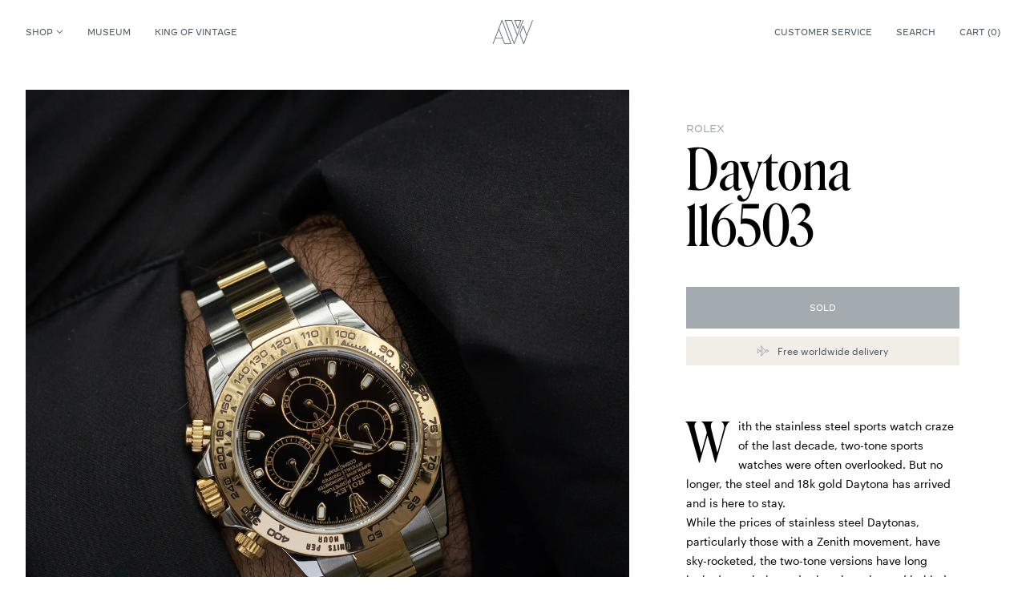

--- FILE ---
content_type: text/html; charset=UTF-8
request_url: https://amsterdamvintagewatches.com/shop/rolex-daytona-116503-full-set/
body_size: 42884
content:
<!doctype html><html
lang="en-US"><head><meta charset="utf-8"><meta http-equiv="X-UA-Compatible" content="IE=edge,chrome=1"><meta name="viewport" content="width=device-width, minimum-scale=1.0, maximum-scale=1.0" /><title>Rolex Daytona 116503 - Amsterdam Vintage Watches</title><meta name="author" content="Amsterdam Vintage Watches"><meta name="copyright" content="Copyright (c) 2026 Amsterdam Vintage Watches."/><meta name='robots' content='index, follow, max-image-preview:large, max-snippet:-1, max-video-preview:-1' /><link rel="canonical" href="https://amsterdamvintagewatches.com/shop/rolex-daytona-116503-full-set/" /><meta property="og:locale" content="en_US" /><meta property="og:type" content="article" /><meta property="og:title" content="Rolex Daytona 116503 - Amsterdam Vintage Watches" /><meta property="og:description" content="Rolex started making chronographs in the 1930s, but it was only in 1963 that a named product line was introduced: the Cosmograph. In some early advertisements, Rolex referred to the watch as the ‘Le Mans’ after the famous race track in France, although the name never appeared on the dial. After a few years, the [&hellip;]" /><meta property="og:url" content="https://amsterdamvintagewatches.com/shop/rolex-daytona-116503-full-set/" /><meta property="og:site_name" content="Amsterdam Vintage Watches" /><meta property="article:modified_time" content="2022-02-01T09:59:04+00:00" /><meta property="og:image" content="https://amsterdamvintagewatches.com/wp-content/uploads/attachments//Rolex-Daytona-9.jpg" /><meta property="og:image:width" content="1500" /><meta property="og:image:height" content="1500" /><meta property="og:image:type" content="image/jpeg" /><meta name="twitter:card" content="summary_large_image" /><meta name="twitter:label1" content="Est. reading time" /><meta name="twitter:data1" content="1 minute" /> <script type="application/ld+json" class="yoast-schema-graph">{"@context":"https://schema.org","@graph":[{"@type":"WebPage","@id":"https://amsterdamvintagewatches.com/shop/rolex-daytona-116503-full-set/","url":"https://amsterdamvintagewatches.com/shop/rolex-daytona-116503-full-set/","name":"Rolex Daytona 116503 - Amsterdam Vintage Watches","isPartOf":{"@id":"https://amsterdamvintagewatches.com/#website"},"primaryImageOfPage":{"@id":"https://amsterdamvintagewatches.com/shop/rolex-daytona-116503-full-set/#primaryimage"},"image":{"@id":"https://amsterdamvintagewatches.com/shop/rolex-daytona-116503-full-set/#primaryimage"},"thumbnailUrl":"https://amsterdamvintagewatches.com/wp-content/uploads/attachments//Rolex-Daytona-9.jpg","datePublished":"2022-01-25T12:54:34+00:00","dateModified":"2022-02-01T09:59:04+00:00","breadcrumb":{"@id":"https://amsterdamvintagewatches.com/shop/rolex-daytona-116503-full-set/#breadcrumb"},"inLanguage":"en-US","potentialAction":[{"@type":"ReadAction","target":["https://amsterdamvintagewatches.com/shop/rolex-daytona-116503-full-set/"]}]},{"@type":"ImageObject","inLanguage":"en-US","@id":"https://amsterdamvintagewatches.com/shop/rolex-daytona-116503-full-set/#primaryimage","url":"https://amsterdamvintagewatches.com/wp-content/uploads/attachments//Rolex-Daytona-9.jpg","contentUrl":"https://amsterdamvintagewatches.com/wp-content/uploads/attachments//Rolex-Daytona-9.jpg","width":1500,"height":1500},{"@type":"BreadcrumbList","@id":"https://amsterdamvintagewatches.com/shop/rolex-daytona-116503-full-set/#breadcrumb","itemListElement":[{"@type":"ListItem","position":1,"name":"Home","item":"https://amsterdamvintagewatches.com/"},{"@type":"ListItem","position":2,"name":"Shop","item":"https://amsterdamvintagewatches.com/shop/"},{"@type":"ListItem","position":3,"name":"Rolex Daytona 116503"}]},{"@type":"WebSite","@id":"https://amsterdamvintagewatches.com/#website","url":"https://amsterdamvintagewatches.com/","name":"Amsterdam Vintage Watches","description":"","publisher":{"@id":"https://amsterdamvintagewatches.com/#organization"},"potentialAction":[{"@type":"SearchAction","target":{"@type":"EntryPoint","urlTemplate":"https://amsterdamvintagewatches.com/?s={search_term_string}"},"query-input":{"@type":"PropertyValueSpecification","valueRequired":true,"valueName":"search_term_string"}}],"inLanguage":"en-US"},{"@type":"Organization","@id":"https://amsterdamvintagewatches.com/#organization","name":"Amsterdam Vintage Watches","url":"https://amsterdamvintagewatches.com/","logo":{"@type":"ImageObject","inLanguage":"en-US","@id":"https://amsterdamvintagewatches.com/#/schema/logo/image/","url":"https://amsterdamvintagewatches.com/wp-content/uploads/2016/11/favicon.png","contentUrl":"https://amsterdamvintagewatches.com/wp-content/uploads/2016/11/favicon.png","width":500,"height":500,"caption":"Amsterdam Vintage Watches"},"image":{"@id":"https://amsterdamvintagewatches.com/#/schema/logo/image/"}}]}</script> <style id='wp-img-auto-sizes-contain-inline-css' type='text/css'>img:is([sizes=auto i],[sizes^="auto," i]){contain-intrinsic-size:3000px 1500px}
/*# sourceURL=wp-img-auto-sizes-contain-inline-css */</style><style id='classic-theme-styles-inline-css' type='text/css'>/*! This file is auto-generated */
.wp-block-button__link{color:#fff;background-color:#32373c;border-radius:9999px;box-shadow:none;text-decoration:none;padding:calc(.667em + 2px) calc(1.333em + 2px);font-size:1.125em}.wp-block-file__button{background:#32373c;color:#fff;text-decoration:none}
/*# sourceURL=/wp-includes/css/classic-themes.min.css */</style><link rel='stylesheet' id='wt-import-export-for-woo-css' href='https://amsterdamvintagewatches.com/wp-content/plugins/wt-import-export-for-woo/public/css/wt-import-export-for-woo-public.css?ver=1.1.3' type='text/css' media='all' /><link rel='stylesheet' id='gateway-css' href='https://amsterdamvintagewatches.com/wp-content/plugins/woocommerce-paypal-payments/modules/ppcp-button/assets/css/gateway.css?ver=3.3.1' type='text/css' media='all' /><link rel='stylesheet' id='brands-styles-css' href='https://amsterdamvintagewatches.com/wp-content/plugins/woocommerce/assets/css/brands.css?ver=10.3.7' type='text/css' media='all' /><link rel='stylesheet' id='mollie-applepaydirect-css' href='https://amsterdamvintagewatches.com/wp-content/plugins/mollie-payments-for-woocommerce/public/css/mollie-applepaydirect.min.css?ver=1767006671' type='text/css' media='screen' /> <script type="text/javascript" src="https://amsterdamvintagewatches.com/wp-includes/js/jquery/jquery.min.js?ver=3.7.1" id="jquery-core-js"></script> <script type="text/javascript" src="https://amsterdamvintagewatches.com/wp-includes/js/jquery/jquery-migrate.min.js?ver=3.4.1" id="jquery-migrate-js"></script> <link rel="icon" href="https://amsterdamvintagewatches.com/wp-content/uploads/attachments/cropped-favavw6-32x32.png" sizes="32x32" /><link rel="icon" href="https://amsterdamvintagewatches.com/wp-content/uploads/attachments/cropped-favavw6-192x192.png" sizes="192x192" /><link rel="apple-touch-icon" href="https://amsterdamvintagewatches.com/wp-content/uploads/attachments/cropped-favavw6-180x180.png" /><meta name="msapplication-TileImage" content="https://amsterdamvintagewatches.com/wp-content/uploads/attachments/cropped-favavw6-270x270.png" /><link href="https://amsterdamvintagewatches.com/wp-content/themes/avw/public/index.css?67" rel="stylesheet"> <script async src="https://www.googletagmanager.com/gtag/js?id=UA-129122756-1"></script> <script>window.dataLayer = window.dataLayer || [];

        function gtag() {
            dataLayer.push(arguments);
        }</script> <link rel='stylesheet' id='wc-blocks-style-css' href='https://amsterdamvintagewatches.com/wp-content/plugins/woocommerce/assets/client/blocks/wc-blocks.css?ver=wc-10.3.7' type='text/css' media='all' /><style id='global-styles-inline-css' type='text/css'>:root{--wp--preset--aspect-ratio--square: 1;--wp--preset--aspect-ratio--4-3: 4/3;--wp--preset--aspect-ratio--3-4: 3/4;--wp--preset--aspect-ratio--3-2: 3/2;--wp--preset--aspect-ratio--2-3: 2/3;--wp--preset--aspect-ratio--16-9: 16/9;--wp--preset--aspect-ratio--9-16: 9/16;--wp--preset--color--black: #000000;--wp--preset--color--cyan-bluish-gray: #abb8c3;--wp--preset--color--white: #ffffff;--wp--preset--color--pale-pink: #f78da7;--wp--preset--color--vivid-red: #cf2e2e;--wp--preset--color--luminous-vivid-orange: #ff6900;--wp--preset--color--luminous-vivid-amber: #fcb900;--wp--preset--color--light-green-cyan: #7bdcb5;--wp--preset--color--vivid-green-cyan: #00d084;--wp--preset--color--pale-cyan-blue: #8ed1fc;--wp--preset--color--vivid-cyan-blue: #0693e3;--wp--preset--color--vivid-purple: #9b51e0;--wp--preset--gradient--vivid-cyan-blue-to-vivid-purple: linear-gradient(135deg,rgb(6,147,227) 0%,rgb(155,81,224) 100%);--wp--preset--gradient--light-green-cyan-to-vivid-green-cyan: linear-gradient(135deg,rgb(122,220,180) 0%,rgb(0,208,130) 100%);--wp--preset--gradient--luminous-vivid-amber-to-luminous-vivid-orange: linear-gradient(135deg,rgb(252,185,0) 0%,rgb(255,105,0) 100%);--wp--preset--gradient--luminous-vivid-orange-to-vivid-red: linear-gradient(135deg,rgb(255,105,0) 0%,rgb(207,46,46) 100%);--wp--preset--gradient--very-light-gray-to-cyan-bluish-gray: linear-gradient(135deg,rgb(238,238,238) 0%,rgb(169,184,195) 100%);--wp--preset--gradient--cool-to-warm-spectrum: linear-gradient(135deg,rgb(74,234,220) 0%,rgb(151,120,209) 20%,rgb(207,42,186) 40%,rgb(238,44,130) 60%,rgb(251,105,98) 80%,rgb(254,248,76) 100%);--wp--preset--gradient--blush-light-purple: linear-gradient(135deg,rgb(255,206,236) 0%,rgb(152,150,240) 100%);--wp--preset--gradient--blush-bordeaux: linear-gradient(135deg,rgb(254,205,165) 0%,rgb(254,45,45) 50%,rgb(107,0,62) 100%);--wp--preset--gradient--luminous-dusk: linear-gradient(135deg,rgb(255,203,112) 0%,rgb(199,81,192) 50%,rgb(65,88,208) 100%);--wp--preset--gradient--pale-ocean: linear-gradient(135deg,rgb(255,245,203) 0%,rgb(182,227,212) 50%,rgb(51,167,181) 100%);--wp--preset--gradient--electric-grass: linear-gradient(135deg,rgb(202,248,128) 0%,rgb(113,206,126) 100%);--wp--preset--gradient--midnight: linear-gradient(135deg,rgb(2,3,129) 0%,rgb(40,116,252) 100%);--wp--preset--font-size--small: 13px;--wp--preset--font-size--medium: 20px;--wp--preset--font-size--large: 36px;--wp--preset--font-size--x-large: 42px;--wp--preset--spacing--20: 0.44rem;--wp--preset--spacing--30: 0.67rem;--wp--preset--spacing--40: 1rem;--wp--preset--spacing--50: 1.5rem;--wp--preset--spacing--60: 2.25rem;--wp--preset--spacing--70: 3.38rem;--wp--preset--spacing--80: 5.06rem;--wp--preset--shadow--natural: 6px 6px 9px rgba(0, 0, 0, 0.2);--wp--preset--shadow--deep: 12px 12px 50px rgba(0, 0, 0, 0.4);--wp--preset--shadow--sharp: 6px 6px 0px rgba(0, 0, 0, 0.2);--wp--preset--shadow--outlined: 6px 6px 0px -3px rgb(255, 255, 255), 6px 6px rgb(0, 0, 0);--wp--preset--shadow--crisp: 6px 6px 0px rgb(0, 0, 0);}:where(.is-layout-flex){gap: 0.5em;}:where(.is-layout-grid){gap: 0.5em;}body .is-layout-flex{display: flex;}.is-layout-flex{flex-wrap: wrap;align-items: center;}.is-layout-flex > :is(*, div){margin: 0;}body .is-layout-grid{display: grid;}.is-layout-grid > :is(*, div){margin: 0;}:where(.wp-block-columns.is-layout-flex){gap: 2em;}:where(.wp-block-columns.is-layout-grid){gap: 2em;}:where(.wp-block-post-template.is-layout-flex){gap: 1.25em;}:where(.wp-block-post-template.is-layout-grid){gap: 1.25em;}.has-black-color{color: var(--wp--preset--color--black) !important;}.has-cyan-bluish-gray-color{color: var(--wp--preset--color--cyan-bluish-gray) !important;}.has-white-color{color: var(--wp--preset--color--white) !important;}.has-pale-pink-color{color: var(--wp--preset--color--pale-pink) !important;}.has-vivid-red-color{color: var(--wp--preset--color--vivid-red) !important;}.has-luminous-vivid-orange-color{color: var(--wp--preset--color--luminous-vivid-orange) !important;}.has-luminous-vivid-amber-color{color: var(--wp--preset--color--luminous-vivid-amber) !important;}.has-light-green-cyan-color{color: var(--wp--preset--color--light-green-cyan) !important;}.has-vivid-green-cyan-color{color: var(--wp--preset--color--vivid-green-cyan) !important;}.has-pale-cyan-blue-color{color: var(--wp--preset--color--pale-cyan-blue) !important;}.has-vivid-cyan-blue-color{color: var(--wp--preset--color--vivid-cyan-blue) !important;}.has-vivid-purple-color{color: var(--wp--preset--color--vivid-purple) !important;}.has-black-background-color{background-color: var(--wp--preset--color--black) !important;}.has-cyan-bluish-gray-background-color{background-color: var(--wp--preset--color--cyan-bluish-gray) !important;}.has-white-background-color{background-color: var(--wp--preset--color--white) !important;}.has-pale-pink-background-color{background-color: var(--wp--preset--color--pale-pink) !important;}.has-vivid-red-background-color{background-color: var(--wp--preset--color--vivid-red) !important;}.has-luminous-vivid-orange-background-color{background-color: var(--wp--preset--color--luminous-vivid-orange) !important;}.has-luminous-vivid-amber-background-color{background-color: var(--wp--preset--color--luminous-vivid-amber) !important;}.has-light-green-cyan-background-color{background-color: var(--wp--preset--color--light-green-cyan) !important;}.has-vivid-green-cyan-background-color{background-color: var(--wp--preset--color--vivid-green-cyan) !important;}.has-pale-cyan-blue-background-color{background-color: var(--wp--preset--color--pale-cyan-blue) !important;}.has-vivid-cyan-blue-background-color{background-color: var(--wp--preset--color--vivid-cyan-blue) !important;}.has-vivid-purple-background-color{background-color: var(--wp--preset--color--vivid-purple) !important;}.has-black-border-color{border-color: var(--wp--preset--color--black) !important;}.has-cyan-bluish-gray-border-color{border-color: var(--wp--preset--color--cyan-bluish-gray) !important;}.has-white-border-color{border-color: var(--wp--preset--color--white) !important;}.has-pale-pink-border-color{border-color: var(--wp--preset--color--pale-pink) !important;}.has-vivid-red-border-color{border-color: var(--wp--preset--color--vivid-red) !important;}.has-luminous-vivid-orange-border-color{border-color: var(--wp--preset--color--luminous-vivid-orange) !important;}.has-luminous-vivid-amber-border-color{border-color: var(--wp--preset--color--luminous-vivid-amber) !important;}.has-light-green-cyan-border-color{border-color: var(--wp--preset--color--light-green-cyan) !important;}.has-vivid-green-cyan-border-color{border-color: var(--wp--preset--color--vivid-green-cyan) !important;}.has-pale-cyan-blue-border-color{border-color: var(--wp--preset--color--pale-cyan-blue) !important;}.has-vivid-cyan-blue-border-color{border-color: var(--wp--preset--color--vivid-cyan-blue) !important;}.has-vivid-purple-border-color{border-color: var(--wp--preset--color--vivid-purple) !important;}.has-vivid-cyan-blue-to-vivid-purple-gradient-background{background: var(--wp--preset--gradient--vivid-cyan-blue-to-vivid-purple) !important;}.has-light-green-cyan-to-vivid-green-cyan-gradient-background{background: var(--wp--preset--gradient--light-green-cyan-to-vivid-green-cyan) !important;}.has-luminous-vivid-amber-to-luminous-vivid-orange-gradient-background{background: var(--wp--preset--gradient--luminous-vivid-amber-to-luminous-vivid-orange) !important;}.has-luminous-vivid-orange-to-vivid-red-gradient-background{background: var(--wp--preset--gradient--luminous-vivid-orange-to-vivid-red) !important;}.has-very-light-gray-to-cyan-bluish-gray-gradient-background{background: var(--wp--preset--gradient--very-light-gray-to-cyan-bluish-gray) !important;}.has-cool-to-warm-spectrum-gradient-background{background: var(--wp--preset--gradient--cool-to-warm-spectrum) !important;}.has-blush-light-purple-gradient-background{background: var(--wp--preset--gradient--blush-light-purple) !important;}.has-blush-bordeaux-gradient-background{background: var(--wp--preset--gradient--blush-bordeaux) !important;}.has-luminous-dusk-gradient-background{background: var(--wp--preset--gradient--luminous-dusk) !important;}.has-pale-ocean-gradient-background{background: var(--wp--preset--gradient--pale-ocean) !important;}.has-electric-grass-gradient-background{background: var(--wp--preset--gradient--electric-grass) !important;}.has-midnight-gradient-background{background: var(--wp--preset--gradient--midnight) !important;}.has-small-font-size{font-size: var(--wp--preset--font-size--small) !important;}.has-medium-font-size{font-size: var(--wp--preset--font-size--medium) !important;}.has-large-font-size{font-size: var(--wp--preset--font-size--large) !important;}.has-x-large-font-size{font-size: var(--wp--preset--font-size--x-large) !important;}
/*# sourceURL=global-styles-inline-css */</style></head><body
><header class="header sticky top-0 z-20 bg-white text-navy"><div class="container"><nav class="header__bar w-full flex justify-between items-center text-10 relative">
<button class="nav-icon text-10 b1024:hidden js-nav-mobile-toggle" aria-label="Toggle navigation">
<span></span>
<span></span>
<span></span>
</button><button class="header__bar__search b1024:hidden mr-auto js-search-icon ml-4" aria-label="Toggle search">
<svg class="w-5" viewBox="0 0 24 24" fill="none" xmlns="http://www.w3.org/2000/svg"><path d="M10.364 3a7.364 7.364 0 100 14.727 7.364 7.364 0 000-14.727v0z" class="stroke-current" stroke-miterlimit="10"/><path d="M15.857 15.857L21 21" class="stroke-current" stroke-miterlimit="10" stroke-linecap="round"/></svg>
</button><ul class="header__bar__left hidden b1024:flex"><li>
<a href="https://amsterdamvintagewatches.com/shop/" class="full js-nav-desktop-toggle flex items-center">
Shop
<svg viewBox="0 0 8 5" fill="none" xmlns="http://www.w3.org/2000/svg"><path d="M4 3.875L.875 1.024l.3-.274L4 3.327 6.824.75l.301.274L4 3.875z" class="fill-current stroke-current" stroke-width=".5"/></svg>
</a></li><li id="menu-item-1653690" class="menu-item menu-item-type-taxonomy menu-item-object-product_cat menu-item-1653690"><a href="https://amsterdamvintagewatches.com/product-category/museum/">Museum</a></li><li id="menu-item-1653691" class="menu-item menu-item-type-post_type menu-item-object-page menu-item-1653691"><a href="https://amsterdamvintagewatches.com/king-of-vintage/">King of Vintage</a></li></ul><a href="https://amsterdamvintagewatches.com" aria-label="Amsterdam Vintage Watches" class="header__bar__logo absolute">
<svg xmlns="http://www.w3.org/2000/svg" viewBox="0 0 311.91 185.67">
<g>
<g>
<path class="fill-current stroke-current" d="M194.89 67.24A2 2 0 01193 66L168.79 2.73A2 2 0 01170.66 0h48.46a2 2 0 011.66.87 2 2 0 01.22 1.86L196.77 66a2 2 0 01-1.88 1.24zM173.58 4l21.31 55.6L216.2 4z"/>
<path class="fill-current stroke-current" d="M166 185.67a2 2 0 01-1.88-1.29L94.51 2.73a2 2 0 01.22-1.86A2 2 0 0196.39 0h49.51a2 2 0 011.88 1.29l43 112.16 43-112.16a2 2 0 012.6-1.16 2 2 0 011.15 2.59l-69.65 181.66a2 2 0 01-1.88 1.29zM99.31 4l66.7 174 22.61-59-44.1-115zM240.28 185.67a2 2 0 01-1.87-1.29L209.52 109a2.07 2.07 0 010-1.43l24.23-63.22a2.09 2.09 0 013.75 0l27 70.47L308 1.3a2 2 0 113.75 1.43l-69.59 181.65a2 2 0 01-1.88 1.29zm-26.73-77.37l26.73 69.75 22.08-57.61-26.73-69.75zM143.13 182.94L73.5 1.29a2.08 2.08 0 00-3.74 0L.13 182.94a2 2 0 001.16 2.59 2 2 0 00.72.14 2 2 0 001.87-1.29l16-41.78h54l16 41.78a2 2 0 001.88 1.29h49.51a2 2 0 001.88-2.73zm-121.7-44.35l25.44-66.37 25.44 66.37zm71.69 43.06L49 66.61l22.61-59 66.7 174z"/>
</g>
</g>
</svg>
</a><ul class="header__bar__right hidden b1024:flex"><li id="menu-item-1653721" class="menu-item menu-item-type-post_type menu-item-object-page menu-item-1653721"><a href="https://amsterdamvintagewatches.com/shipping-payment/">Customer service</a></li><li class="hidden b1024:block">
<button type="button" class="js-search-toggle header__bar__search">Search</button></li></ul><a href="https://amsterdamvintagewatches.com/cart/" class="cart-icon js-toggle-cart">
<svg viewBox="0 0 16 18" class="b1024:hidden w-4 mr-2" fill="none" xmlns="http://www.w3.org/2000/svg"><path d="M4.25 5.875v-1.25A3.75 3.75 0 018 .875v0a3.75 3.75 0 013.75 3.75v1.25m-10.625 0A.625.625 0 00.5 6.5v8.438c0 1.18 1.006 2.187 2.188 2.187h10.624c1.182 0 2.188-.957 2.188-2.139V6.5a.625.625 0 00-.625-.625H1.125z" class="stroke-current" stroke-linecap="round" stroke-linejoin="round"/></svg><i class="hidden b1024:inline not-italic">Cart (</i>
<i class="bg-beige b1024:bg-transparent w-5 b1024:w-auto h-5 b1024:h-auto flex not-italic items-center justify-center rounded-full js-i">
<span class="overflow-hidden relative b1024:text-current">
<span class="js-first relative flex text-center justify-center">0</span>
<span class="js-second absolute flex text-center justify-center">0</span>
</span>
</i><i class="hidden b1024:inline not-italic">)</i>
</a></nav></div></header><div class="backdrop js-backdrop fixed inset-0 z-10"></div><nav class="nav-desktop fixed w-full z-20 bg-white pt-4 pb-10 js-nav-desktop"><div class="container"><div class="grid grid-cols-24 gap-5"><div class="col-span-4"><ul class="nav-desktop__menu text-32"><li id="menu-item-1653648" class="menu-item menu-item-type-post_type menu-item-object-page current_page_parent menu-item-1653648"><a href="https://amsterdamvintagewatches.com/shop/">For sale</a></li><li id="menu-item-1653649" class="menu-item menu-item-type-taxonomy menu-item-object-product_cat menu-item-1653649"><a href="https://amsterdamvintagewatches.com/product-category/stocklist/">The Loop</a></li><li id="menu-item-1657181" class="menu-item menu-item-type-post_type menu-item-object-page menu-item-1657181"><a href="https://amsterdamvintagewatches.com/about-us/">About Us</a></li><li id="menu-item-1653650" class="menu-item menu-item-type-taxonomy menu-item-object-product_cat menu-item-1653650"><a href="https://amsterdamvintagewatches.com/product-category/avw-essentials/">AVW Essentials</a></li></ul></div><div class="col-span-4 flex flex-col">
<span class="text-10 mb-5">Brands</span><ul class="nav-desktop__brands text-14"><li id="menu-item-1653652" class="menu-item menu-item-type-taxonomy menu-item-object-brand menu-item-1653652"><a href="https://amsterdamvintagewatches.com/watch-brand/audemars-piguet/">Audemars Piguet</a></li><li id="menu-item-1653653" class="menu-item menu-item-type-taxonomy menu-item-object-brand menu-item-1653653"><a href="https://amsterdamvintagewatches.com/watch-brand/cartier/">Cartier</a></li><li id="menu-item-1653654" class="menu-item menu-item-type-taxonomy menu-item-object-brand menu-item-1653654"><a href="https://amsterdamvintagewatches.com/watch-brand/patek-philippe/">Patek Philippe</a></li><li id="menu-item-1653651" class="menu-item menu-item-type-taxonomy menu-item-object-brand current-product-ancestor current-menu-parent current-product-parent menu-item-1653651"><a href="https://amsterdamvintagewatches.com/watch-brand/rolex/">Rolex</a></li></ul></div><div class="col-span-16 flex flex-col">
<span class="text-10 mb-5">New arrivals</span><div class="grid grid-cols-4 gap-5"><article class="product-card">
<a href="https://amsterdamvintagewatches.com/shop/rolex-datejust-1611/" class="woocommerce-LoopProduct-link woocommerce-loop-product__link"><figure class="figure bg-black"><div class="figure__holder relative" style="padding: 0 0 112.90322580645%;">
<img
class="js-lazy absolute inset-0 object-cover h-full w-full"
data-src="https://amsterdamvintagewatches.com/wp-content/uploads/attachments/Rolex-Datejust-1611-3-1600x1600.jpg"
width="1600"
height="1600"
alt=""
>
<img
class="js-second absolute inset-0 object-cover h-full w-full"
data-src="https://amsterdamvintagewatches.com/wp-content/uploads/attachments/Rolex-Datejust-1611-1-1600x1600.jpg"
width="1600"
height="1600"
alt=""
></div></figure><div class="product-card__label text-12 text-white absolute bg-red">Sold</div><h2 class="product-card__title text-12"><span class="text-10">Rolex</span>  Datejust 1611</h2>
<span class="price text-12 ff-decimal text-grey">Sold</span>
</a></article><article class="product-card">
<a href="https://amsterdamvintagewatches.com/shop/audemars-piguet-metropolis-25962bc/" class="woocommerce-LoopProduct-link woocommerce-loop-product__link"><figure class="figure bg-black"><div class="figure__holder relative" style="padding: 0 0 112.90322580645%;">
<img
class="js-lazy absolute inset-0 object-cover h-full w-full"
data-src="https://amsterdamvintagewatches.com/wp-content/uploads/attachments/AP-Metropolis-1-1600x1600.jpg"
width="1600"
height="1600"
alt=""
>
<img
class="js-second absolute inset-0 object-cover h-full w-full"
data-src="https://amsterdamvintagewatches.com/wp-content/uploads/attachments/AP-metropolis-1-1-1600x1600.jpg"
width="1600"
height="1600"
alt=""
></div></figure><h2 class="product-card__title text-12"><span class="text-10">Audemars Piguet</span>  Metropolis 25962BC</h2>
<span class="price text-12 ff-decimal text-grey"><span class="woocommerce-Price-amount amount"><bdi><span class="woocommerce-Price-currencySymbol">&euro;</span>&nbsp;29.400</bdi></span></span>
</a></article><article class="product-card">
<a href="https://amsterdamvintagewatches.com/shop/audemars-piguet-royal-oak-14790st-white-short-marker-mk3/" class="woocommerce-LoopProduct-link woocommerce-loop-product__link"><figure class="figure bg-black"><div class="figure__holder relative" style="padding: 0 0 112.90322580645%;">
<img
class="js-lazy absolute inset-0 object-cover h-full w-full"
data-src="https://amsterdamvintagewatches.com/wp-content/uploads/attachments/AP-14790ST-3-1600x1600.jpg"
width="1600"
height="1600"
alt=""
>
<img
class="js-second absolute inset-0 object-cover h-full w-full"
data-src="https://amsterdamvintagewatches.com/wp-content/uploads/attachments/AP-14790ST-1-1600x1600.jpg"
width="1600"
height="1600"
alt=""
></div></figure><div class="product-card__label text-12 text-white absolute bg-red">Sold</div><h2 class="product-card__title text-12"><span class="text-10">Audemars Piguet</span>  Royal Oak 14790ST</h2>
<span class="price text-12 ff-decimal text-grey">Sold</span>
</a></article><article class="product-card">
<a href="https://amsterdamvintagewatches.com/shop/patek-philippe-perpetual-calendar-5040g-2/" class="woocommerce-LoopProduct-link woocommerce-loop-product__link"><figure class="figure bg-black"><div class="figure__holder relative" style="padding: 0 0 112.90322580645%;">
<img
class="js-lazy absolute inset-0 object-cover h-full w-full"
data-src="https://amsterdamvintagewatches.com/wp-content/uploads/attachments//Patek-Phiilippe-QP.jpg"
width="1500"
height="1500"
alt=""
>
<img
class="js-second absolute inset-0 object-cover h-full w-full"
data-src="https://amsterdamvintagewatches.com/wp-content/uploads/attachments/Patek-Philippe-5040G-1-1600x1600.jpg"
width="1600"
height="1600"
alt=""
></div></figure><h2 class="product-card__title text-12"><span class="text-10">Patek Philippe</span>  Perpetual Calendar 5040G</h2>
<span class="price text-12 ff-decimal text-grey"><span class="woocommerce-Price-amount amount"><bdi><span class="woocommerce-Price-currencySymbol">&euro;</span>&nbsp;41.500</bdi></span></span>
</a></article></div></div></div></div></nav><nav class="nav-mobile fixed h-full w-full z-10 bg-white px-5 pt-4 pb-10 b1024:hidden js-nav-mobile"><div class="container absolute inset-0"><ul class="nav-mobile__menu flex-col text-32 mb-12"><li id="menu-item-1653677" class="menu-item menu-item-type-post_type menu-item-object-page menu-item-has-children current_page_parent menu-item-1653677"><a href="https://amsterdamvintagewatches.com/shop/">Shop</a><ul class="sub-menu"><li id="menu-item-1653675" class="menu-item menu-item-type-taxonomy menu-item-object-brand menu-item-1653675"><a href="https://amsterdamvintagewatches.com/watch-brand/audemars-piguet/">Audemars Piguet</a></li><li id="menu-item-1653678" class="menu-item menu-item-type-post_type menu-item-object-page current_page_parent menu-item-1653678"><a href="https://amsterdamvintagewatches.com/shop/">For sale</a></li><li id="menu-item-1653681" class="menu-item menu-item-type-taxonomy menu-item-object-brand menu-item-1653681"><a href="https://amsterdamvintagewatches.com/watch-brand/cartier/">Cartier</a></li><li id="menu-item-1653685" class="menu-item menu-item-type-taxonomy menu-item-object-product_cat menu-item-1653685"><a href="https://amsterdamvintagewatches.com/product-category/stocklist/">The Loop</a></li><li id="menu-item-1653682" class="menu-item menu-item-type-taxonomy menu-item-object-brand menu-item-1653682"><a href="https://amsterdamvintagewatches.com/watch-brand/patek-philippe/">Patek Philippe</a></li><li id="menu-item-1653683" class="menu-item menu-item-type-taxonomy menu-item-object-product_cat menu-item-1653683"><a href="https://amsterdamvintagewatches.com/product-category/avw-essentials/">AVW Essentials</a></li><li id="menu-item-1653679" class="menu-item menu-item-type-taxonomy menu-item-object-brand current-product-ancestor current-menu-parent current-product-parent menu-item-1653679"><a href="https://amsterdamvintagewatches.com/watch-brand/rolex/">Rolex</a></li></ul></li><li id="menu-item-1653684" class="menu-item menu-item-type-taxonomy menu-item-object-product_cat menu-item-1653684"><a href="https://amsterdamvintagewatches.com/product-category/museum/">Museum</a></li><li id="menu-item-1653686" class="menu-item menu-item-type-post_type menu-item-object-page menu-item-1653686"><a href="https://amsterdamvintagewatches.com/king-of-vintage/">King of Vintage</a></li><li id="menu-item-1657182" class="menu-item menu-item-type-post_type menu-item-object-page menu-item-1657182"><a href="https://amsterdamvintagewatches.com/about-us/">About Us</a></li></ul><hr><ul class="nav-mobile__support flex flex-col text-10 text-navy mt-10"><li id="menu-item-1653722" class="menu-item menu-item-type-post_type menu-item-object-page menu-item-1653722"><a href="https://amsterdamvintagewatches.com/shipping-payment/">Customer service</a></li><li id="menu-item-1653689" class="menu-item menu-item-type-post_type menu-item-object-page menu-item-1653689"><a href="https://amsterdamvintagewatches.com/contact/">Contact</a></li></ul></div></nav><aside class="mini-cart js-mini-cart flex flex-col p-5 b768:p-8 bg-beige fixed z-20"><div class="mini-cart__header hidden pb-5 mb-5 b768:flex flex-col">
<span class="text-32 js-child">Cart</span></div><p class="gap-y-2.5 mb-5 text-12">There are no items in your cart.</p><div class="mini-cart__footer flex flex-col">
<a href="https://amsterdamvintagewatches.com/cart/" class="button is-navy text-center relative js-no-color js-link">
<span class="relative js-first inline-flex">Proceed to cart</span>
<span class="absolute js-second opacity-0">Proceed to cart</span>
</a></div></aside><form role="search" method="get" action="https://amsterdamvintagewatches.com/" class="search-bar js-search-bar fixed top-0 left-0 w-full bg-white z-40 flex items-center justify-start"><div class="container"><div class="flex items-center justify-start">
<svg class="search-bar__icon js-close-search-bar" viewBox="0 0 24 24" fill="none" xmlns="http://www.w3.org/2000/svg"><path d="M10.364 3a7.364 7.364 0 100 14.727 7.364 7.364 0 000-14.727v0z" stroke="#000" stroke-miterlimit="10"/><path d="M15.857 15.857L21 21" stroke="#000" stroke-miterlimit="10" stroke-linecap="round"/></svg>
<input type="search" class="search-bar__input js-input w-full p-0 border-none text-14 font-normal" type="text" placeholder="Search watches..." value="" name="s">
<input type="hidden" value="product" name="post_type" id="post_type">
<svg class="search-bar__close js-close-search-bar ml-auto mr-2 b1024:mr-0" viewBox="0 0 12 12" fill="none" xmlns="http://www.w3.org/2000/svg"><path d="M11.25.75L.75 11.25m10.5 0L.75.75l10.5 10.5z" stroke="#A4ABB0" stroke-linecap="round" stroke-linejoin="round"/></svg></div></div></form><div data-router-wrapper><div data-router-view="product"><main><section class="product pt-2.5 b768:pt-8 pb-10 b768:pb-0"><div class="container"><div class="grid grid-cols-24 gap-2 b768:gap-5 js-measure"><div class="product__header col-span-24 flex flex-col items-center b768:hidden"><h2 class="product__title break-words text-70 flex flex-col mb-5"><a href="https://amsterdamvintagewatches.com/watch-brand/rolex/" class="text-10 text-grey mb-2.5">Rolex</a>  Daytona 116503</h2>
<span class="text-12 ff-decimal text-grey text-center mb-2.5">Sold</span></div><div class="product__images col-span-24 b768:col-span-15"><div class="b768:sticky js-sticky b768:pb-36"><div class="swiper-container js-product-carousel"><div class="swiper-wrapper b768:!grid b768:grid-cols-24 b768:gap-3.5"><div class="swiper-slide js-gallery-item col-span-24"
data-src="https://amsterdamvintagewatches.com/wp-content/uploads/attachments//Rolex-Daytona-9.jpg"
data-width="1500"
data-height="1500"
><figure class="figure bg-black"><div class="figure__holder relative" style="padding: 0 0 116.45569620253%">
<img
class="js-lazy absolute inset-0 object-cover h-full w-full"
data-src="https://amsterdamvintagewatches.com/wp-content/uploads/attachments//Rolex-Daytona-9.jpg.webp"
alt=""
width="1500"
height="1500"
></div></figure></div><div class="swiper-slide js-gallery-item b768:col-span-12"
data-src="https://amsterdamvintagewatches.com/wp-content/uploads/attachments//Rolex-Daytona-4-1.jpg"
data-width="1500"
data-height="1500"
><figure class="figure bg-black"><div class="figure__holder relative" style="padding: 0 0 116.45569620253%">
<img
class="js-lazy absolute inset-0 object-cover h-full w-full"
data-src="https://amsterdamvintagewatches.com/wp-content/uploads/attachments//Rolex-Daytona-4-1.jpg.webp"
alt=""
width="1500"
height="1500"
></div></figure></div><div class="swiper-slide js-gallery-item b768:col-span-12"
data-src="https://amsterdamvintagewatches.com/wp-content/uploads/attachments//Rolex-Daytona-2-2.jpg"
data-width="1500"
data-height="1500"
><figure class="figure bg-black"><div class="figure__holder relative" style="padding: 0 0 116.45569620253%">
<img
class="js-lazy absolute inset-0 object-cover h-full w-full"
data-src="https://amsterdamvintagewatches.com/wp-content/uploads/attachments//Rolex-Daytona-2-2.jpg.webp"
alt=""
width="1500"
height="1500"
></div></figure></div><div class="swiper-slide js-gallery-item b768:col-span-12"
data-src="https://amsterdamvintagewatches.com/wp-content/uploads/attachments//Rolex-Daytona-1-2.jpg"
data-width="1500"
data-height="1500"
><figure class="figure bg-black"><div class="figure__holder relative" style="padding: 0 0 116.45569620253%">
<img
class="js-lazy absolute inset-0 object-cover h-full w-full"
data-src="https://amsterdamvintagewatches.com/wp-content/uploads/attachments//Rolex-Daytona-1-2.jpg.webp"
alt=""
width="1500"
height="1500"
></div></figure></div><div class="swiper-slide js-gallery-item b768:col-span-12"
data-src="https://amsterdamvintagewatches.com/wp-content/uploads/attachments//Rolex-Daytona-5-1.jpg"
data-width="1500"
data-height="1500"
><figure class="figure bg-black"><div class="figure__holder relative" style="padding: 0 0 116.45569620253%">
<img
class="js-lazy absolute inset-0 object-cover h-full w-full"
data-src="https://amsterdamvintagewatches.com/wp-content/uploads/attachments//Rolex-Daytona-5-1.jpg.webp"
alt=""
width="1500"
height="1500"
></div></figure></div><div class="swiper-slide js-gallery-item b768:col-span-12"
data-src="https://amsterdamvintagewatches.com/wp-content/uploads/attachments//Rolex-Daytona-7.jpg"
data-width="1500"
data-height="1500"
><figure class="figure bg-black"><div class="figure__holder relative" style="padding: 0 0 116.45569620253%">
<img
class="js-lazy absolute inset-0 object-cover h-full w-full"
data-src="https://amsterdamvintagewatches.com/wp-content/uploads/attachments//Rolex-Daytona-7.jpg.webp"
alt=""
width="1500"
height="1500"
></div></figure></div><div class="swiper-slide js-gallery-item b768:col-span-12"
data-src="https://amsterdamvintagewatches.com/wp-content/uploads/attachments//Rolex-Daytona-6-1.jpg"
data-width="1500"
data-height="1500"
><figure class="figure bg-black"><div class="figure__holder relative" style="padding: 0 0 116.45569620253%">
<img
class="js-lazy absolute inset-0 object-cover h-full w-full"
data-src="https://amsterdamvintagewatches.com/wp-content/uploads/attachments//Rolex-Daytona-6-1.jpg.webp"
alt=""
width="1500"
height="1500"
></div></figure></div><div class="swiper-slide js-gallery-item b768:col-span-12"
data-src="https://amsterdamvintagewatches.com/wp-content/uploads/attachments//Rolex-Daytona-8.jpg"
data-width="1500"
data-height="1500"
><figure class="figure bg-black"><div class="figure__holder relative" style="padding: 0 0 116.45569620253%">
<img
class="js-lazy absolute inset-0 object-cover h-full w-full"
data-src="https://amsterdamvintagewatches.com/wp-content/uploads/attachments//Rolex-Daytona-8.jpg.webp"
alt=""
width="1500"
height="1500"
></div></figure></div></div><div class="swiper-pagination b768:hidden"></div></div></div></div><div class="product__details col-span-24 b768:col-span-7 b768:col-start-17 b768:pt-10"><div class="b768:sticky js-sticky b768:pb-36"><div class="hidden b768:flex flex-col"><h2 class="product__title break-words text-70 flex flex-col mb-5"><a href="https://amsterdamvintagewatches.com/watch-brand/rolex/" class="text-10 text-grey mb-2.5">Rolex</a>  Daytona 116503</h2></div><div class="add-to-cart flex flex-col b768:mt-5 mb-2.5">
<span class="button is-grey text-center">Sold</span></div><ul class="product__details__usps bg-beige text-12 text-navy flex items-center justify-around p-2.5 mb-8 b768:mb-16"><li class="flex justify-center items-center">
<svg class="mr-2.5" width="16" height="16" fill="none" xmlns="http://www.w3.org/2000/svg"><path d="M12.741 7c-.106 0-.462.003-.562.01l-2.028.053a.057.057 0 01-.053-.029l-4.05-4.923A.281.281 0 005.84 2H5l2.281 5.031a.074.074 0 01-.07.105l-3.803.056a.252.252 0 01-.206-.097L2.045 5.69a.55.55 0 00-.422-.187h-.59c-.04 0-.034.037-.023.075l.62 2.232a.51.51 0 010 .372l-.62 2.225c-.019.061-.016.094.055.094h.56c.254 0 .29-.033.42-.197l1.177-1.428a.256.256 0 01.207-.097l3.77.085a.084.084 0 01.077.116L5 14h.833a.281.281 0 00.207-.11l4.058-4.921c.012-.019.063-.028.084-.028l1.997.053c.103.006.456.01.563.01C14.125 9.003 15 8.622 15 8s-.871-1-2.259-1z" stroke="#A4ABB0" stroke-linecap="round" stroke-linejoin="round"/></svg>
Free worldwide delivery</li></ul><div class="product__details__description text-14 mb-12 b768:mb-16"><p>With the stainless steel sports watch craze of the last decade, two-tone sports watches were often overlooked. But no longer, the steel and 18k gold Daytona has arrived and is here to stay.<br />
While the prices of stainless steel Daytonas, particularly those with a Zenith movement, have sky-rocketed, the two-tone versions have long lacked popularity and prices have lagged behind the more popular steel variants. Of course, this wasn’t going to last very long and watch collectors are finally beginning to appreciate the luxury sporty looks of two-tone Daytonas as well.<br />
This 116503 is the current execution of the two-tone Daytona. This particular watch was sold in 2018 and is powered by Rolex’ very first in-house chronograph movement. The watch features a 40 mm stainless steel case with an 18k yellow gold engraved bezel and gold crown. The sporty Oyster bracelet is executed in stainless steel with 18k yellow gold center links.<br />
The color scheme of the watch is complemented by a beautiful glossy black dial with applied chromalight-filled 18k yellow gold hour markers and gilt printing. A small pop of contrasting color is introduced by the playful red printed ‘Daytona’ text on top of the lower sub-register.<br />
The watch is in great condition with a sharp case and tight stainless steel and 18k yellow gold Oyster bracelet with polished center links. It comes as a full set.</p></div><div class="product__details__toggles"><div class="toggle flex flex-col pb-5"><h3 class="toggle__header js-toggle pt-5 text-10 relative">
Introduction<i class="toggle__header__icon absolute">
<span></span>
<span></span>
</i></h3><div class="toggle__content text-12"><p class="mt-3 flex flex-col text-12 !leading-relaxed">Rolex started making chronographs in the 1930s, but it was only in 1963 that a named product line was introduced: the Cosmograph. In some early advertisements, Rolex referred to the watch as the ‘Le Mans’ after the famous race track in France, although the name never appeared on the dial. After a few years, the line was officially renamed Cosmograph Daytona, after the racetrack in Florida. The most noticeable difference between these Cosmograph (Daytona) models and earlier Rolex chronographs was the tachymeter scale (used for measuring distance and speed) that was moved from its traditional placement on the dial to the bezel. Furthermore, the dial was updated with the introduction of contrasting sub-dials. It's hard to imagine now, but Daytonas received little love after their release. Most Daytonas languished in dealer displays for years and only started to get noticed by Italian collectors and dealers in the late 1980s. Nowadays, Daytonas are among the most sought after Rolex models, fetching prices from $20,000 for modern ones to many millions for rare vintage references. A big contrast with the $210 list price when it was first released!</p></div></div><div class="toggle flex flex-col pb-5"><h3 class="toggle__header js-toggle pt-5 text-10 relative">
Specifications
<i class="toggle__header__icon absolute">
<span></span>
<span></span>
</i></h3><div class="toggle__content text-12"><div class="mt-3 flex pointer-events-none"><ul class="w-full"><li class="flex items-center mb-2">
<span class="w-5/12 text-10 text-grey">SKU</span>
<span class="w-7/12 text-12">6903</span></li><li class="flex items-center mb-2">
<span class="w-5/12 text-10 text-grey">Case Material</span>
<span class="w-7/12 text-12"><p><a href="https://amsterdamvintagewatches.com/case-material/stainless-steel-case-original-rolex/" rel="tag">Stainless steel case, original Rolex</a></p>
</span></li><li class="flex items-center mb-2">
<span class="w-5/12 text-10 text-grey">Case Dimensions</span>
<span class="w-7/12 text-12"><p><a href="https://amsterdamvintagewatches.com/case-dimensions/40-mm/" rel="tag">40 mm</a></p>
</span></li><li class="flex items-center mb-2">
<span class="w-5/12 text-10 text-grey">Dial</span>
<span class="w-7/12 text-12"><p><a href="https://amsterdamvintagewatches.com/dial/black/" rel="tag">Black</a></p>
</span></li><li class="flex items-center mb-2">
<span class="w-5/12 text-10 text-grey">Glass</span>
<span class="w-7/12 text-12"><p><a href="https://amsterdamvintagewatches.com/glass/sapphire-crystal/" rel="tag">Sapphire crystal</a></p>
</span></li><li class="flex items-center mb-2">
<span class="w-5/12 text-10 text-grey">Caliber</span>
<span class="w-7/12 text-12"><p><a href="https://amsterdamvintagewatches.com/caliber/4130/" rel="tag">4130</a></p>
</span></li><li class="flex items-center mb-2">
<span class="w-5/12 text-10 text-grey">Movement</span>
<span class="w-7/12 text-12"><p><a href="https://amsterdamvintagewatches.com/movement/automatic-chronograph/" rel="tag">Automatic chronograph</a></p>
</span></li><li class="flex items-center mb-2">
<span class="w-5/12 text-10 text-grey">Boxed</span>
<span class="w-7/12 text-12"><p><a href="https://amsterdamvintagewatches.com/boxed/yes-inner-and-outer-box/" rel="tag">Yes, inner and outer box</a></p>
</span></li><li class="flex items-center mb-2">
<span class="w-5/12 text-10 text-grey">Documents</span>
<span class="w-7/12 text-12"><p><a href="https://amsterdamvintagewatches.com/documents/yes-warranty-card-booklets-and-tags/" rel="tag">Yes, warranty card, booklets and tags</a></p>
</span></li><li class="flex items-center mb-2">
<span class="w-5/12 text-10 text-grey">Reference</span>
<span class="w-7/12 text-12"><p>116503</p>
</span></li><li class="flex items-center mb-2">
<span class="w-5/12 text-10 text-grey">Year</span>
<span class="w-7/12 text-12"><p><a href="https://amsterdamvintagewatches.com/year-2/2018/" rel="tag">2018</a></p>
</span></li></ul></div></div></div><div class="toggle flex flex-col pb-5"><h3 class="toggle__header js-toggle pt-5 text-10 relative">
Shipping
<i class="toggle__header__icon absolute">
<span></span>
<span></span>
</i></h3><div class="toggle__content text-12"><div class="mt-3 flex">We offer complimentary worldwide shipping by insured courier. Packages are generally dispatched within 2 days after receipt of payment and are shipped by private courier, PostNL, FedEx or Ferrari group; depending the value and destination. Consult us if you prefer another method of shipping. For all destinations tracking is available.</div></div></div></div></div></div></div></div></section></main><footer class="footer relative pb-5 b768:pt-20 b768:pb-16 bg-white text-black border border-t border-beige js-footer"><div class="container"><div class="grid grid-cols-24 b768:gap-5"><div class="col-span-24 b768:col-span-12 border">
<span class="text-10 b768:text-navy py-5 b768:py-0 b768:mb-5 flex relative js-toggle">
Amsterdam Vintage Watches<i class="absolute flex b768:hidden">
<span></span>
<span></span>
</i>
</span><ul class="footer__details text-14 hidden b768:flex flex-col"><li class="flex">
<span class="text-navy">WhatsApp</span>
<a href="https://wa.me/310627171439" target="_blank" rel="noopener">+31 (0)6 27 17 14 39</a></li><li class="flex">
<span class="text-navy">Email</span>
<a href="mailto:info@amsterdamvintagewatches.com">info@amsterdamvintagewatches.com</a></li><li class="flex">
<span class="text-navy">Address</span>
<a href="https://maps.google.com/?q=Amsterdam Vintage Watches" target="_blank" rel="noopener">Singel 416, 1016 AK Amsterdam</a></li><li class="flex">
<span></span>
<a class="text-10 text-navy" href="https://calendly.com/amsterdamvintagewatches/" target="_blank" rel="noopener">By appointment only</a></li></ul></div><div class="col-span-24 b768:col-span-4 border">
<span class="text-10 b768:text-navy py-5 b768:py-0 b768:mb-5 flex relative js-toggle">
Shop<i class="absolute flex b768:hidden">
<span></span>
<span></span>
</i>
</span><ul class="footer__menu text-14 hidden b768:flex flex-col"><li id="menu-item-1653660" class="menu-item menu-item-type-post_type menu-item-object-page current_page_parent menu-item-1653660"><a href="https://amsterdamvintagewatches.com/shop/">Watches</a></li><li id="menu-item-1653661" class="menu-item menu-item-type-taxonomy menu-item-object-product_cat menu-item-1653661"><a href="https://amsterdamvintagewatches.com/product-category/museum/">Museum</a></li><li id="menu-item-1653662" class="menu-item menu-item-type-taxonomy menu-item-object-product_cat menu-item-1653662"><a href="https://amsterdamvintagewatches.com/product-category/stocklist/">The Loop</a></li></ul></div><div class="col-span-24 b768:col-span-4 border text-14">
<span class="text-10 b768:text-navy py-5 b768:py-0 b768:mb-5 flex relative js-toggle">
About us<i class="absolute flex b768:hidden">
<span></span>
<span></span>
</i>
</span><ul class="footer__menu hidden b768:flex flex-col"><li id="menu-item-1653666" class="menu-item menu-item-type-post_type menu-item-object-page menu-item-1653666"><a href="https://amsterdamvintagewatches.com/about-us/">About Us</a></li><li id="menu-item-1659616" class="menu-item menu-item-type-post_type menu-item-object-page menu-item-1659616"><a href="https://amsterdamvintagewatches.com/our-lounge/">Our Lounge</a></li><li id="menu-item-1653667" class="menu-item menu-item-type-post_type menu-item-object-page menu-item-1653667"><a href="https://amsterdamvintagewatches.com/contact/">Contact</a></li><li id="menu-item-1653669" class="menu-item menu-item-type-post_type menu-item-object-page menu-item-1653669"><a href="https://amsterdamvintagewatches.com/terms-and-conditions/">Terms and conditions</a></li></ul></div><div class="col-span-24 b768:col-span-4 border text-14">
<span class="text-10 b768:text-navy py-5 b768:py-0 b768:mb-5 flex relative js-toggle">
Social media<i class="absolute flex b768:hidden">
<span></span>
<span></span>
</i>
</span><ul class="footer__menu hidden b768:flex flex-col"><li id="menu-item-1653671" class="menu-item menu-item-type-custom menu-item-object-custom menu-item-1653671"><a target="_blank" href="https://www.instagram.com/amsterdamvintagewatches/?hl=en">Instagram</a></li><li id="menu-item-1653672" class="menu-item menu-item-type-custom menu-item-object-custom menu-item-1653672"><a target="_blank" href="https://www.youtube.com/channel/UCcVt4llWzFT5qCXubX-fnaw">YouTube</a></li><li id="menu-item-1653670" class="menu-item menu-item-type-custom menu-item-object-custom menu-item-1653670"><a target="_blank" href="https://nl-nl.facebook.com/AmsterdamVintageWatches">Facebook</a></li></ul></div></div><div class="footer__socket flex flex-col items-center b768:pt-20 b768:grid grid-cols-24 gap-5"><div class="order-1 b768:order-0 col-span-24 b768:col-span-12">
<span class="flex text-12 text-navy">&copy; Amsterdam Vintage Watches - VAT NL812809610B01</span></div><div class="col-span-24 b768:order-1 b768:col-span-12"><ul class="footer__socket__payments mt-7 mb-5 b768:m-0 flex"><li class="flex">
<svg viewBox="0 0 32 24" fill="none" xmlns="http://www.w3.org/2000/svg"><path d="M4.129.5h23.742c2 0 3.629 1.64 3.629 3.674v15.652c0 2.034-1.63 3.674-3.629 3.674H4.129c-2 0-3.629-1.64-3.629-3.674V4.174C.5 2.14 2.13.5 4.129.5z" fill="#fff" stroke="#E6E6E6"/><path fill-rule="evenodd" clip-rule="evenodd" d="M8.774 5.74v12.52h8.3c1.814-.026 3.25-.474 4.27-1.337 1.239-1.049 1.867-2.705 1.867-4.923 0-1.06-.165-2.01-.491-2.826a5.15 5.15 0 00-1.37-1.97c-1.052-.93-2.528-1.433-4.276-1.462l-8.3-.002z" fill="#fff"/><path fill-rule="evenodd" clip-rule="evenodd" d="M10.379 16.609h2.313v-3.821H10.38v3.82zM12.867 10.877c0 .72-.586 1.303-1.31 1.303-.723 0-1.31-.583-1.31-1.303 0-.719.587-1.302 1.31-1.302.724 0 1.31.583 1.31 1.302z" fill="#0A0B09"/><path fill-rule="evenodd" clip-rule="evenodd" d="M16.917 6.571c1.61 0 2.95.434 3.878 1.254 1.048.927 1.58 2.332 1.58 4.175 0 3.653-1.785 5.43-5.458 5.43H9.61V6.57h7.307zm.157-.831h-8.3v12.52h8.3v-.002c1.814-.024 3.25-.472 4.27-1.335 1.239-1.049 1.867-2.705 1.867-4.923 0-1.06-.165-2.01-.491-2.826a5.15 5.15 0 00-1.37-1.97c-1.052-.93-2.528-1.433-4.276-1.462V5.74z" fill="#0A0B09"/><path fill-rule="evenodd" clip-rule="evenodd" d="M16.917 6.571c1.61 0 2.95.434 3.878 1.254 1.048.927 1.58 2.332 1.58 4.175 0 3.653-1.785 5.43-5.458 5.43H9.61V6.57h7.307zm.157-.831h-8.3v12.52h8.3v-.002c1.814-.024 3.25-.472 4.27-1.335 1.239-1.049 1.867-2.705 1.867-4.923 0-1.06-.165-2.01-.491-2.826a5.15 5.15 0 00-1.37-1.97c-1.052-.93-2.528-1.433-4.276-1.462V5.74z" fill="#0A0B09"/><path fill-rule="evenodd" clip-rule="evenodd" d="M16.69 16.613h-2.935v-9.03h2.934-.118c2.447 0 5.052.961 5.052 4.527 0 3.77-2.605 4.503-5.052 4.503h.118z" fill="#CD0067"/><path fill-rule="evenodd" clip-rule="evenodd" d="M13.69 10.283v1.436h.33c.123 0 .212-.007.267-.02a.41.41 0 00.178-.091.459.459 0 00.116-.21 1.4 1.4 0 00.044-.396c0-.168-.014-.297-.044-.386a.496.496 0 00-.126-.21.422.422 0 00-.204-.103 2.034 2.034 0 00-.363-.02h-.199zm-.441-.368h.806c.181 0 .32.013.415.041a.73.73 0 01.33.2c.09.096.16.213.208.352.047.139.071.31.071.514 0 .178-.022.332-.067.462a.956.956 0 01-.234.384.776.776 0 01-.31.173 1.34 1.34 0 01-.39.046h-.83V9.915zM15.578 12.087V9.915h1.616v.368h-1.176v.481h1.094v.368h-1.094v.587h1.218v.368h-1.659zM18.89 11.226l-.3-.805-.295.805h.596zm.813.861h-.48l-.19-.493h-.873l-.181.493h-.468l.849-2.172h.47l.873 2.172zM20.07 12.087V9.932h.441v1.787h1.098v.368H20.07z" fill="#fff"/></svg></li><li class="flex">
<svg viewBox="0 0 32 24" fill="none" xmlns="http://www.w3.org/2000/svg"><path d="M28 0H4a4 4 0 00-4 4v16a4 4 0 004 4h24a4 4 0 004-4V4a4 4 0 00-4-4z" fill="#27337A"/><path d="M16.31 10.918c-.011.836.72 1.302 1.272 1.58.566.284.757.467.755.721-.005.39-.452.561-.871.568-.73.012-1.156-.204-1.494-.367l-.263 1.272c.34.161.967.302 1.617.308 1.528 0 2.527-.778 2.533-1.985.006-1.532-2.053-1.616-2.039-2.301.005-.208.197-.43.618-.485a2.66 2.66 0 011.434.259l.255-1.23c-.35-.132-.8-.258-1.36-.258-1.438 0-2.45.789-2.458 1.918zm6.274-1.812a.663.663 0 00-.619.426l-2.182 5.378h1.526l.304-.867h1.866l.176.867H25l-1.174-5.804h-1.242zm.213 1.568l.44 2.18h-1.205l.765-2.18zM14.46 9.106l-1.204 5.804h1.455l1.202-5.804h-1.454zm-2.152 0l-1.514 3.95-.613-3.359c-.072-.375-.355-.591-.67-.591H7.035L7 9.274c.508.114 1.085.298 1.435.494.214.12.275.225.345.51l1.16 4.632h1.538l2.356-5.804h-1.527z" fill="#fff"/></svg></li><li class="flex">
<svg viewBox="0 0 32 24" fill="none" xmlns="http://www.w3.org/2000/svg"><path d="M4.129.5h23.742c2 0 3.629 1.64 3.629 3.674v15.652c0 2.034-1.63 3.674-3.629 3.674H4.129c-2 0-3.629-1.64-3.629-3.674V4.174C.5 2.14 2.13.5 4.129.5z" fill="#fff" stroke="#E6E6E6"/><path d="M12.903 17.218c2.85 0 5.161-2.336 5.161-5.218 0-2.881-2.31-5.217-5.16-5.217-2.851 0-5.162 2.336-5.162 5.217 0 2.882 2.31 5.218 5.161 5.218z" fill="#E7001A"/><path d="M19.097 17.218c2.85 0 5.161-2.336 5.161-5.218 0-2.881-2.31-5.217-5.161-5.217-2.85 0-5.162 2.336-5.162 5.217 0 2.882 2.311 5.218 5.162 5.218z" fill="#F49B1C"/><path opacity=".3" fill-rule="evenodd" clip-rule="evenodd" d="M16 7.826A5.228 5.228 0 0118.064 12c0 1.707-.81 3.222-2.064 4.174A5.229 5.229 0 0113.935 12c0-1.707.811-3.222 2.065-4.174z" fill="#E7001A"/></svg></li><li class="flex">
<svg viewBox="0 0 32 24" fill="none" xmlns="http://www.w3.org/2000/svg"><path d="M27.871 0H4.129C1.849 0 0 1.869 0 4.174v15.652C0 22.131 1.849 24 4.129 24h23.742C30.151 24 32 22.131 32 19.826V4.174C32 1.869 30.151 0 27.871 0z" fill="#0095FF"/><path fill-rule="evenodd" clip-rule="evenodd" d="M2 9.447L3.05 7h1.815l.595 1.37V7h2.257l.355.99.343-.99h10.13v.498S19.076 7 19.951 7l3.287.011.585 1.353V7h1.888l.52.777V7h1.906v4.396h-1.906l-.498-.78v.78H22.96l-.28-.693h-.745l-.275.693H19.78c-.753 0-1.235-.488-1.235-.488v.488h-2.836l-.563-.693v.693H4.595l-.278-.693h-.743l-.277.693H2V9.447zm1.421-1.905l-1.416 3.292h.922l.261-.66h1.519l.26.66h.942L4.494 7.542H3.421zm.524.766l.463 1.152H3.48l.464-1.152zm2.061-.767v3.292h.823V8.408l.875 2.425h.722l.872-2.425v2.425h.823V7.54h-1.3l-.743 2.127-.762-2.122-1.31-.005zm4.678 3.292V7.54h2.685v.737h-1.854v.563h1.81v.693h-1.81v.584h1.854v.715h-2.685zm3.161 0V7.543h1.832c.606 0 1.15.375 1.15 1.068 0 .592-.458.973-.903 1.01l1.083 1.214h-1.006l-.986-1.17h-.347v1.17h-.823zm1.764-2.555h-.94v.693h.952c.165 0 .378-.128.378-.346 0-.17-.165-.347-.39-.347zm2.394 2.555h-.84V7.54h.84v3.292zm1.811 0h.181l.347-.719h-.217c-.524 0-.888-.268-.888-.905 0-.537.319-.888.768-.888h.943v-.78h-.91c-1.108 0-1.634.696-1.634 1.66 0 .94.532 1.632 1.41 1.632zm1.972-3.291l-1.416 3.292h.922l.261-.66h1.519l.26.66h.942l-1.415-3.292h-1.073zm.524.766l.463 1.152h-.927l.464-1.152zm2.06-.767v3.292h.822V8.71l1.37 2.122h1.013V7.54h-.823V9.61l-1.336-2.068H24.37zM7.435 12.76v4.396h4.626l.506-.665.499.665h2.793V16.14h.628c.545 0 .797-.166.797-.166v1.183h1.845v-.693l.563.693h9.355c.511-.004.953-.303.953-.303v-.89c-.134.37-.465.63-1.004.63h-1.753v-.714h1.646c.244 0 .35-.132.35-.276 0-.139-.105-.279-.35-.279h-.744c-.647 0-1.007-.394-1.007-.986 0-.527.33-1.036 1.291-1.036H30v-.542H13.105l-.516.651-.499-.65H7.435zM30 13.37l-.315.672H28.3c-.265 0-.346.14-.346.272 0 .136.1.287.303.287h.78c.527 0 .836.219.964.546V13.37zm-22.002-.068v3.291h2.686v-.714H8.83v-.585h1.81v-.693H8.83v-.563h1.854v-.736H7.998zm15.843 3.291h-2.685v-3.291h2.685v.736h-1.853v.563h1.801v.693h-1.801v.585h1.853v.714zm-11.746-1.625l-1.307 1.625h1.022l.755-1.013.774 1.013h1.037l-1.31-1.646 1.32-1.645h-.995l-.8 1.03-.798-1.03h-1.036l1.338 1.666zm2.378-1.666v3.292h.845v-1.04h.866c.733 0 1.288-.389 1.288-1.145 0-.626-.435-1.107-1.181-1.107h-1.818zm.845.745h.912c.237 0 .406.145.406.379 0 .22-.168.379-.409.379h-.91v-.758zm3.335 2.546h-.823v-3.291h1.831c.607 0 1.15.375 1.15 1.068 0 .592-.458.973-.902 1.01l1.082 1.213h-1.005l-.987-1.17h-.346v1.17zm.94-2.555h-.94v.693h.953c.164 0 .377-.128.377-.347 0-.17-.164-.346-.39-.346zm4.63 2.555v-.714h1.646c.244 0 .35-.132.35-.276 0-.139-.106-.279-.35-.279h-.744c-.647 0-1.007-.394-1.007-.986 0-.527.33-1.036 1.291-1.036h1.603l-.347.74h-1.386c-.265 0-.346.14-.346.272 0 .136.1.287.303.287h.78c.72 0 1.033.41 1.033.945 0 .576-.348 1.047-1.073 1.047h-1.754z" fill="#fff"/></svg></li><li class="flex">
<svg viewBox="0 0 32 24" fill="none" xmlns="http://www.w3.org/2000/svg"><path d="M27.904 0H4.096C1.834 0 0 1.849 0 4.129v15.742C0 22.151 1.834 24 4.096 24h23.808C30.166 24 32 22.151 32 19.871V4.129C32 1.849 30.166 0 27.904 0z" fill="#0071C0"/><path d="M20.242 8.87a6.72 6.72 0 01-.036.22c-.475 2.538-2.1 3.414-4.176 3.414h-1.057a.52.52 0 00-.507.453l-.541 3.57-.153 1.012a.278.278 0 00.267.326h1.874c.222 0 .41-.168.445-.396l.019-.099.353-2.33.022-.128a.457.457 0 01.446-.397h.28c1.816 0 3.237-.767 3.653-2.987.174-.927.084-1.702-.375-2.246-.14-.165-.312-.3-.514-.412z" fill="#99C6E5"/><path d="M19.745 8.664a3.638 3.638 0 00-.462-.107 5.644 5.644 0 00-.931-.07h-2.823a.434.434 0 00-.195.045.467.467 0 00-.25.35l-.6 3.959-.018.116a.52.52 0 01.507-.453h1.057c2.075 0 3.7-.877 4.175-3.414.015-.075.027-.149.037-.22a2.482 2.482 0 00-.497-.206z" fill="#CCE2F2"/><path d="M15.084 8.883a.465.465 0 01.25-.35.435.435 0 01.195-.046h2.823c.334 0 .647.023.932.07a4.132 4.132 0 01.462.107l.106.035c.14.048.27.105.39.171.142-.938 0-1.576-.488-2.154-.537-.637-1.506-.91-2.747-.91h-3.602a.522.522 0 00-.509.453l-1.5 9.896a.318.318 0 00.305.372h2.224l.558-3.686.6-3.958z" fill="#fff"/></svg></li><li class="flex">
<svg fill="none" xmlns="http://www.w3.org/2000/svg" viewBox="0 0 226 150"><path fill="#fff" d="M0 0h226v150H0z"/><path d="M2 8c0-3.31371 2.68629-6 6-6h210c3.314 0 6 2.68629 6 6v134c0 3.314-2.686 6-6 6H8c-3.31371 0-6-2.686-6-6V8Z" stroke="#1A3B8B" stroke-width="2"/><mask id="a" style="mask-type:alpha" maskUnits="userSpaceOnUse" x="0" y="0" width="226" height="150"><path d="M2 8c0-3.31371 2.68629-6 6-6h210c3.314 0 6 2.68629 6 6v134c0 3.314-2.686 6-6 6H8c-3.31371 0-6-2.686-6-6V8Z" fill="#fff" stroke="#fff" stroke-width="2"/></mask><g mask="url(#a)" fill-rule="evenodd" clip-rule="evenodd" fill="#2A3F90"><path d="M191.924 43.2806h-8.108l-4.692 20.215-.659 2.7738c-.452.126-.905.2521-1.358.3362-.823.1681-1.687.2521-2.593.2521-1.029 0-1.852-.1681-2.469-.4623-.577-.2942-1.029-.7144-1.276-1.3028-.247-.5464-.33-1.2188-.288-1.9753.041-.7565.205-1.597.411-2.4375l2.47-10.5068 1.605-6.9765h-8.273l-3.745 16.1384c-.453 1.9332-.7 3.7824-.782 5.5476-.083 1.7651.205 3.2781.782 4.665.576 1.3448 1.605 2.3955 3.004 3.194 1.4.7985 3.416 1.1768 5.968 1.1768 1.77 0 3.334-.1681 4.651-.4623.041 0 .123-.0421.165-.0421-.371 1.6811-1.112 3.026-2.264 4.0767-1.194 1.0506-2.922 1.597-5.227 1.597-.988 0-1.893-.042-2.717-.1681l-1.605 6.8504c1.07.1261 2.264.2101 3.581.2101 2.469 0 4.61-.2942 6.462-.8405 1.852-.5884 3.416-1.4289 4.774-2.6057 1.317-1.1768 2.428-2.6477 3.334-4.3708.905-1.7651 1.605-3.8245 2.14-6.262l5.598-24.0395 1.111-4.5809ZM157.969 60.5536c-.494 2.1014-.659 4.2448-.453 6.3461.206 2.1434 1.029 5.3795 1.811 7.0185h-7.82c-.947-1.639-.906-2.4375-1.111-2.9419-1.029.8406-2.141 1.555-3.375 2.1014-1.235.5463-2.593.8405-4.157.8405-1.811 0-3.375-.3362-4.651-.9666-1.276-.6304-2.346-1.513-3.169-2.6057-.824-1.0927-1.4-2.3535-1.77-3.8244-.371-1.471-.535-3.026-.535-4.707 0-2.5637.453-4.9592 1.317-7.2287.905-2.2694 2.14-4.2447 3.704-5.9258 1.564-1.6811 5.392-5.4215 11.648-5.4215h12.553l-3.992 17.3151Zm-5.721-10.2966c-3.787 0-4.487 0-6.051.7985-1.111.5884-2.016 1.471-2.798 2.4796-.782 1.0087-1.441 2.1854-1.894 3.5303-.452 1.3449-.699 2.7318-.699 4.1607 0 1.7651.288 3.194.864 4.2447.576 1.0507 1.646 1.555 3.21 1.555.824 0 1.606-.1681 2.264-.5043.659-.3362 1.399-.8826 2.14-1.6811.083-.9246.206-1.8912.371-2.8999.164-1.0086.37-1.9752.535-2.8158l2.058-8.8677ZM130.516 55.4263c0 2.7317-.453 5.2113-1.317 7.4808-.864 2.2694-2.099 4.2027-3.663 5.8417-1.564 1.6391-3.416 2.8999-5.597 3.8245-2.182.9246-4.528 1.3869-7.08 1.3869-1.234 0-2.469-.1261-3.745-.3362l-2.469 10.1285h-8.1086l9.4256-40.43h10.824c2.058 0 3.828.3362 5.268.9666 1.482.6304 2.676 1.513 3.663 2.6057.947 1.0927 1.647 2.3955 2.1 3.8665.493 1.4289.699 2.9839.699 4.665Zm-19.879 11.4733c.617.1681 1.399.2102 2.305.2102 1.44 0 2.716-.2522 3.91-.7985 1.152-.5464 2.181-1.3029 3.004-2.2695.823-.9666 1.441-2.1434 1.935-3.4882.452-1.3449.699-2.8579.699-4.4969 0-1.5971-.329-2.9839-1.029-4.0766-.699-1.1348-1.893-1.7232-3.621-1.7232h-3.211l-3.992 16.6427ZM93.5973 66.8997c-1.0289 0-1.8521-.1681-2.4695-.4623-.5762-.2942-1.0289-.7145-1.2759-1.3028-.2469-.5464-.3292-1.2188-.2881-1.9753.0412-.7565.2058-1.597.4116-2.4376l2.4695-10.5067h9.2191l1.688-6.9765h-9.2608l2.1402-8.8257-8.6432 1.3869-5.474 23.6192c-.4527 1.9332-.6997 3.7824-.782 5.5476-.0823 1.7651.2058 3.2781.782 4.665.5762 1.3448 1.6052 2.3955 3.0045 3.194 1.3994.7985 3.4162 1.1768 5.968 1.1768 1.7698 0 3.3338-.1681 4.6508-.4623.1235-.0421.3293-.0841.4528-.1261l1.6875-7.1866c-.5763.2101-1.1525.3362-1.6875.4202-.8232.1682-1.6875.2522-2.593.2522ZM72.9772 43.2805l-7.1615 30.6797h8.1081l7.1204-30.6797h-8.067ZM81.9084 39.7503l1.2348-5.3375H75.035l-1.2347 5.3375h8.1081ZM55.0322 43.3225c1.7287 0 3.2515.3362 4.5274.9666 1.2759.6304 2.3049 1.471 3.1692 2.5637.8232 1.0927 1.4405 2.3535 1.8521 3.7824.4116 1.4289.6174 2.9839.6174 4.665 0 2.5637-.4527 4.9592-1.3994 7.2707-.9466 2.2694-2.1814 4.2867-3.7865 5.9678-1.6052 1.6811-3.4985 3.026-5.6798 3.9926-2.1814.9666-4.5274 1.4709-7.0792 1.4709-.3293 0-.9055 0-1.7287-.042-.8231 0-1.7698-.0841-2.7987-.2522-1.0701-.1681-2.1814-.3782-3.3338-.6724-1.1936-.2942-2.3049-.7145-3.3339-1.2188l9.4253-40.4299 8.4374-1.3449-3.3338 14.3312c.7408-.3362 1.3993-.5884 2.1402-.7565.6997-.2101 1.4817-.2942 2.3048-.2942ZM47.953 67.1099c1.2759 0 2.4695-.2942 3.5808-.9667 1.1113-.6304 2.0991-1.4709 2.9222-2.5216.8232-1.0507 1.4817-2.2694 1.9344-3.5723.4528-1.3448.6997-2.7317.6997-4.1607 0-1.7651-.2881-3.152-.8643-4.1606-.5762-1.0087-1.7698-1.471-3.3338-1.471-.4939 0-1.0289.0421-1.8521.2522-.8232.1681-1.5229.5884-2.1814 1.1768l-3.5396 15.2557c1.0701.1682 1.3994.2102 1.6875.2102.2058-.042.5351-.042.9466-.042Z"/></g><path d="M205.556 98.8744c-.849.8401-1.628 1.7506-2.32 2.7216l-.219-.07c-1.262-.408-2.57-.659-3.888-.745-.397-.03-1.878-.03-2.361 0-1.461.096-2.58.312-3.852.75-.051.02-.097.035-.143.05-.717-.966-1.516-1.8715-2.397-2.7016 4.224-2.1381 9.165-2.3946 13.588-.7093.473.1761.936.3823 1.389.6037l.203.1006ZM213.434 117.956c-.641 1.806-1.603 3.482-2.85 4.941-.677.784-1.425 1.504-2.229 2.158-1.883 1.499-4.081 2.571-6.427 3.134-2.595.619-5.303.619-7.898 0-2.351-.563-4.544-1.635-6.427-3.134-.804-.654-1.552-1.374-2.229-2.158-3.588-4.191-4.677-9.946-2.85-15.133.346-.961.779-1.887 1.298-2.767.239-.402.534-.855.677-1.041.488 2.077 1.089 3.904 1.312 4.563-.015.035-.035.075-.055.11-1.186 2.375-1.827 4.664-1.98 7.099 0 .03-.005.065-.005.095-.041.73-.02 1.077.102 1.535.381 1.433 1.557 3.013 3.399 4.563 3.018 2.535 7.109 4.366 10.208 4.578 3.232.216 8-1.65 11.175-4.377.499-.438.967-.901 1.405-1.394.316-.362.784-.986.748-.986-.01 0 0-.01.02-.02.016-.01.031-.025.021-.035-.005-.005.005-.02.02-.025.015-.005.026-.015.021-.025-.006-.01 0-.02.02-.025.015-.006.02-.021.015-.031-.005-.01 0-.02.01-.02s.021-.015.021-.025c0-.01.01-.025.02-.025s.02-.01.02-.02c.016-.04.041-.081.067-.116.076-.116.381-.654.422-.744.29-.649.473-1.228.56-1.807.04-.276.066-.784.045-.905-.005-.02-.005-.055-.01-.111-.01-.1-.015-.251-.025-.402-.01-.227-.031-.544-.046-.7-.219-2.284-.809-4.15-1.929-6.127-.045-.076-.086-.151-.112-.211-.01-.015-.015-.031-.02-.041.158-.467.804-2.424 1.318-4.663l.01.01.077.1c.132.177.483.7.641.951.717 1.157 1.277 2.4 1.674 3.698.921 3.124.845 6.455-.234 9.533Z" fill="#F00500"/><path d="M206.828 111.945c-.015.08-.254.322-.493.498-.702.508-1.959.981-3.237 1.207-.727.131-1.455.151-1.674.045-.142-.07-.163-.125-.112-.307.107-.377.453-.789.992-1.177.275-.196 1.39-.865 1.909-1.147.855-.463 1.547-.739 2.015-.805.148-.02.326-.025.382 0 .091.035.193.302.234.624.02.171.01.926-.016 1.062ZM194.839 113.61c-.03.06-.183.126-.356.151-.173.025-.702.01-1.003-.025-1.078-.141-2.223-.468-3.058-.871-.468-.226-.804-.453-1.053-.699l-.143-.146-.015-.191c-.026-.332-.02-.855.02-1.042.026-.155.082-.306.158-.442.041-.051.041-.051.224-.051.224 0 .412.036.717.131.626.191 1.558.654 2.692 1.328.937.554 1.288.825 1.558 1.198.183.231.305.558.259.659ZM202.045 120.613c0 .015-.061.256-.137.543-.077.287-.138.518-.138.528-.056.005-.107.01-.163.005h-.162l-.224.523c-.123.287-.234.554-.25.594l-.03.07-.107-.171-.107-.171v-1.393l-.041.01c-.086.02-.702.101-.972.126-1.114.11-2.234.085-3.343-.071-.178-.025-.331-.045-.336-.04-.005.005 0 .327.01.724l.015.715-.086.131c-.046.07-.092.13-.092.135-.015.016-.066-.065-.183-.296-.127-.242-.219-.498-.285-.765l-.035-.146-.158.01-.158.015-.041-.186c-.02-.101-.045-.257-.056-.342l-.015-.161-.132-.116c-.077-.065-.153-.131-.168-.141-.026-.02-.036-.055-.036-.085v-.06l.636.005.636.005.021.065.02.065.219.01c.122.005.509.016.855.026l.636.015.163-.252.168-.251h.214l-.006-.524-.005-.523-.28-.121c-.9-.392-1.429-.84-1.628-1.383-.041-.111-.041-.151-.051-.654-.005-.498-.005-.543.031-.654.071-.252.269-.448.524-.513.086-.025.315-.025 1.516-.025l1.415.005.158.075c.188.091.275.156.381.297.123.161.158.287.158.594 0 .437-.03.815-.076.966-.066.206-.168.402-.295.578-.255.322-.718.644-1.14.79l-.122.045.005.528.005.529.112.01.112.01.152.226.148.227h.682c.377 0 .707.005.738.01.051.01.061.005.112-.081l.061-.09h.585c.438-.021.57-.01.57.005Z" fill="#000"/><path d="M199.358 122.057c-.097.055-.163.08-.178.07-.015-.005-.087-.065-.163-.121l-.137-.11-.143.15c-.31.332-.32.348-.412.353-.143.015-.173-.01-.346-.267-.092-.131-.163-.241-.163-.241s-.066-.011-.142-.016l-.143-.015-.066.136-.066.136-.117-.035c-.092-.03-.183-.066-.27-.106l-.153-.075v-.287l1.354.005 1.354.005.005.136c.005.161.01.156-.214.282Z" fill="#000"/><path d="M212.08 115.919c-.005-.02-.005-.055-.01-.111-1.221-.13-4.707-.211-7.944 2.43 0 0-1.043-4.729-5.928-4.729-4.886 0-6.697 4.729-6.697 4.729-2.738-2.913-6.402-2.701-7.725-2.51 0 .03-.005.065-.005.095-.041.73-.021 1.077.102 1.535.381 1.434 1.557 3.013 3.399 4.563 3.018 2.535 7.109 4.367 10.208 4.578 3.232.216 8-1.65 11.175-4.377.499-.438.967-.9 1.405-1.394.315-.362.784-.986.748-.986-.01 0 0-.01.02-.02.016-.01.031-.025.021-.035-.005-.005.005-.02.02-.025.015-.005.026-.015.02-.025-.005-.01 0-.02.021-.025.015-.005.02-.02.015-.031-.005-.01 0-.02.01-.02s.021-.015.021-.025c0-.01.01-.025.02-.025s.02-.01.02-.02c.016-.04.041-.081.066-.116.077-.116.382-.654.423-.744.29-.649.473-1.228.56-1.806.03-.277.056-.785.035-.906Zm-12.722 6.138c-.097.055-.163.08-.178.07-.015-.005-.087-.065-.163-.121l-.137-.11-.143.151c-.31.332-.32.347-.412.352-.143.015-.173-.01-.346-.267-.092-.131-.163-.241-.163-.241s-.066-.01-.142-.015l-.143-.016-.066.136-.066.136-.117-.035c-.092-.03-.183-.066-.27-.106l-.153-.075v-.287l1.354.005 1.354.005.005.136c.005.161.01.156-.214.282Zm2.544-.906c-.076.287-.137.518-.137.528-.056.005-.107.01-.163.005h-.163l-.218.529c-.123.286-.235.553-.25.593l-.03.071-.107-.171-.107-.171v-1.394l-.041.01c-.086.02-.702.101-.972.126-1.114.111-2.234.085-3.343-.071-.178-.025-.331-.045-.336-.04-.005.005 0 .327.01.725l.015.714-.086.131c-.046.07-.092.131-.092.136-.015.015-.066-.066-.183-.297-.127-.242-.219-.498-.285-.765l-.035-.146-.158.01-.158.015-.041-.186c-.02-.1-.046-.256-.056-.342l-.015-.161-.132-.116c-.077-.065-.153-.13-.168-.14-.026-.021-.036-.056-.036-.086v-.06l.636.005.636.005.021.065.02.066.219.01c.122.005.509.015.855.025l.636.015.163-.252.168-.251h.213l-.005-.523-.005-.524-.28-.12c-.9-.393-1.43-.841-1.628-1.384-.041-.111-.041-.151-.051-.654-.005-.498-.005-.543.031-.654.071-.251.269-.448.524-.513.086-.025.315-.025 1.516-.025l1.415.005.158.075c.188.091.275.156.381.297.123.161.158.287.158.594 0 .437-.03.815-.076.966-.066.206-.168.402-.295.578-.255.322-.718.644-1.14.79l-.122.045.005.529.005.528.112.01.112.01.152.226.148.227h.682c.376 0 .707.005.738.01.051.01.061.005.112-.081l.061-.09h.585c.453 0 .585.005.585.02-.015-.005-.081.241-.158.523Z" fill="#fff"/><path d="M212.04 115.406c-.01-.227-.031-.544-.046-.7-.219-2.284-.809-4.15-1.929-6.127-.046-.076-.086-.151-.112-.211-.01-.015-.015-.031-.02-.041.158-.467.804-2.424 1.318-4.663.697-3.039 1.14-6.5906-.214-7.6571 0 0-2.341-.171-5.475 2.8676-.85.8401-1.629 1.7505-2.321 2.7215l-.219-.07c-1.262-.408-2.57-.659-3.888-.745-.397-.03-1.878-.03-2.361 0-1.46.096-2.58.312-3.852.75-.051.02-.097.035-.143.05-.717-.966-1.516-1.8714-2.397-2.7015-3.262-3.0537-5.689-2.8776-5.689-2.8776-1.435 1.1017-.946 4.8141-.204 7.9541.489 2.077 1.09 3.904 1.313 4.563-.015.035-.035.075-.056.11-1.185 2.375-1.826 4.664-1.979 7.099 1.328-.191 4.987-.408 7.73 2.51 0 0 1.812-4.729 6.697-4.729s5.928 4.729 5.928 4.729c3.237-2.641 6.723-2.556 7.944-2.43-.005-.1-.015-.251-.025-.402Zm-25.277-8.784s-1.903-4.704-1.414-7.3903c.081-.4528.234-.8502.473-1.1521 0 0 2.157.2113 5.638 4.0344 0 0-.661.317-1.547.991 0 0-.005.005-.01.005-.962.73-2.193 1.887-3.14 3.512Zm8.076 6.988c-.03.06-.183.126-.356.151-.173.025-.702.01-1.002-.025-1.079-.141-2.224-.468-3.059-.871-.468-.226-.804-.453-1.053-.699l-.143-.146-.015-.191c-.025-.332-.02-.855.02-1.042.026-.155.082-.306.158-.442.041-.051.041-.051.224-.051.224 0 .412.036.718.131.625.191 1.557.654 2.692 1.328.936.554 1.287.825 1.557 1.198.183.231.305.558.259.659Zm11.99-1.665c-.016.08-.255.322-.494.498-.702.508-1.959.981-3.236 1.207-.728.131-1.456.151-1.675.045-.142-.07-.163-.125-.112-.307.107-.377.453-.789.993-1.177.274-.196 1.389-.865 1.908-1.147.855-.463 1.547-.739 2.015-.805.148-.02.326-.025.382 0 .091.035.193.302.234.624.02.171.01.926-.015 1.062Zm-.845-8.84-.01-.005c-.855-.674-1.496-.991-1.496-.991 3.363-3.8231 5.445-4.0344 5.445-4.0344.229.3069.376.6993.458 1.152.473 2.6864-1.364 7.3954-1.364 7.3954-.769-1.353-1.802-2.551-3.033-3.517Z" fill="#FFA409"/><path d="M210.386 99.2265c-.397-.0503-2.275-.0603-4.402 3.8785l-.01-.005c-.855-.674-1.496-.991-1.496-.991 3.363-3.8232 5.445-4.0345 5.445-4.0345.234.3068.381.6992.463 1.152Z" fill="#FF9300"/><path d="M209.022 106.622c-.774-1.358-1.802-2.551-3.038-3.517 2.127-3.9388 4-3.9288 4.402-3.8785.473 2.6915-1.364 7.3955-1.364 7.3955Z" fill="#FF8300"/><path d="M210.462 99.2417c-.025-.0051-.051-.0101-.076-.0151l.076.0151Z" fill="#FF8300"/><path d="M191.46 102.109s-.661.317-1.547.991c0 0-.005.005-.01.005-2.204-3.9439-4.142-3.9288-4.56-3.8785.082-.4528.234-.8502.474-1.152.005 0 2.162.2113 5.643 4.0345Z" fill="#FF9300"/><path d="M189.908 103.105c-.967.735-2.198 1.887-3.145 3.517 0 0-1.903-4.704-1.414-7.3955.412-.0503 2.356-.0603 4.559 3.8785Z" fill="#FF8300"/><path d="M185.349 99.2266c-.026.005-.056.01-.082.0151l.082-.0151Z" fill="#FF8300"/><path d="M203.872 109.233s-1.629.101-1.425-1.157c.204-1.258 1.476-1.409 1.832-1.358.356.05 1.781.553 1.527 1.609-.255 1.057-.611.856-.815.906-.203.05-1.119 0-1.119 0ZM191.862 109.233s-1.628.101-1.425-1.157c.204-1.258 1.476-1.409 1.832-1.358.357.05 1.781.553 1.527 1.609-.255 1.057-.611.856-.814.906-.204.05-1.12 0-1.12 0Z" fill="#fff"/><circle cx="172.474" cy="112.674" r="16.4942" fill="#2775CA"/><path d="M169.175 124.027c0 .388-.307.608-.667.492-4.977-1.606-8.569-6.292-8.569-11.845 0-5.541 3.592-10.24 8.569-11.845.372-.116.667.104.667.492v.971c0 .259-.192.557-.436.647-3.938 1.463-6.748 5.282-6.748 9.735 0 4.466 2.81 8.272 6.748 9.722.244.09.436.388.436.647v.984Z" fill="#fff"/><path d="M173.582 120.735c0 .284-.233.516-.517.516h-1.032c-.284 0-.517-.232-.517-.516v-1.623c-2.259-.31-3.356-1.56-3.653-3.286-.051-.297.181-.554.478-.554h1.174c.246 0 .452.18.504.412.219 1.018.813 1.804 2.62 1.804 1.33 0 2.285-.747 2.285-1.856 0-1.108-.555-1.533-2.517-1.855-2.892-.387-4.26-1.263-4.26-3.518 0-1.74 1.33-3.106 3.369-3.389v-1.598c0-.283.233-.515.517-.515h1.032c.284 0 .517.232.517.515v1.637c1.665.296 2.723 1.237 3.072 2.809.064.296-.168.567-.478.567h-1.084c-.232 0-.426-.155-.491-.374-.297-.992-1.006-1.43-2.246-1.43-1.368 0-2.078.657-2.078 1.585 0 .979.4 1.469 2.504 1.765 2.84.387 4.312 1.198 4.312 3.608 0 1.83-1.369 3.312-3.498 3.647v1.649h-.013Z" fill="#fff"/><path d="M176.44 124.519c-.372.116-.667-.104-.667-.493v-.972c0-.285.167-.557.436-.648 3.926-1.451 6.748-5.274 6.748-9.732 0-4.471-2.809-8.281-6.748-9.732-.243-.091-.436-.389-.436-.648v-.972c0-.389.308-.609.667-.493 4.978 1.581 8.57 6.285 8.57 11.832 0 5.559-3.592 10.251-8.57 11.858ZM144.078 127.383c8.124 0 14.709-6.586 14.709-14.709 0-8.124-6.585-14.7092-14.709-14.7092-8.123 0-14.709 6.5852-14.709 14.7092 0 8.123 6.586 14.709 14.709 14.709Z" fill="#fff"/><path d="M144.078 96.1797c-3.262 0-6.451.9674-9.163 2.7798-2.713 1.8125-4.827 4.3885-6.075 7.4025-1.249 3.014-1.575 6.33-.939 9.53.637 3.199 2.208 6.138 4.514 8.445 2.307 2.307 5.246 3.878 8.446 4.514 3.199.637 6.516.31 9.529-.938 3.014-1.249 5.59-3.363 7.403-6.075 1.812-2.713 2.78-5.902 2.78-9.164.006-2.16-.413-4.3-1.234-6.297-.821-1.998-2.027-3.815-3.55-5.346-1.522-1.5321-3.332-2.7488-5.325-3.5811-1.993-.8323-4.13-1.2639-6.29-1.2702h-.096Zm.28 17.0533-1.717 5.791h9.185c.061-.002.122.008.179.029.057.021.109.054.154.095.044.042.08.092.105.147.025.056.039.115.042.176v.152l-.799 2.756c-.035.13-.114.244-.223.324-.109.08-.241.121-.376.115H136.85l2.356-8.027-2.636.798.599-1.837 2.636-.799 3.315-11.262c.036-.13.115-.243.224-.323.108-.079.24-.12.375-.116h3.554c.061-.002.122.007.179.029.057.021.109.054.154.095.044.042.08.092.105.147.026.055.04.115.042.176v.152l-2.796 9.505 2.636-.799-.559 1.917-2.676.759Z" fill="#A6A9AA"/><circle cx="115.352" cy="112.344" r="16.1643" fill="#988430"/><circle cx="115.352" cy="112.344" r="15.6465" fill="#7A6A2A"/><circle cx="115.352" cy="112.344" fill="#BA9F33" r="15.3169"/><path fill-rule="evenodd" clip-rule="evenodd" d="M106.255 110.618c-.091-.084-.188-.168-.277-.251-.089-.084-.18-.168-.272-.251l-.272-.259c-.044-.044-.092-.084-.136-.128-.045-.039-.097-.084-.141-.123-.361-.343-.724-.685-1.08-1.028.368.337.729.672 1.098 1.015l.128.128c.045.044.092.084.136.128l.272.251c.092.084.181.168.272.259.092.091.181.175.272.258v.001Zm-4.791-.052s1.313.136 1.953.227c.594.084 2.451.369 2.451.369l-4.404-.596Zm0 0c.368.031.737.071 1.106.11.188.018.369.039.549.057l.277.032c.092.013.181.026.272.039l1.099.175.549.092c.181.031.361.065.55.097-.181-.019-.369-.045-.55-.071l-.549-.079-1.099-.162c-.091-.013-.18-.031-.272-.044l-.277-.032c-.18-.018-.369-.044-.549-.065-.369-.045-.738-.092-1.107-.149h.001Zm4.273.938s-1.401.356-1.875.492c-.465.128-1.875.557-1.875.557l3.75-1.048v-.001Z" fill="#CFB66C"/><path fill-rule="evenodd" clip-rule="evenodd" d="M105.737 111.504c-.311.092-.62.181-.936.265l-.936.251c-.312.091-.621.18-.931.272l-.466.128c-.154.044-.311.084-.471.128.154-.052.312-.104.466-.149l.465-.149c.312-.097.621-.188.931-.285.317-.079.628-.162.945-.238.3-.076.617-.152.933-.222v-.001Zm-3.554 1.913c.154-.058 1.933-.887 2.346-1.081.207-.097.808-.31.808-.31l-3.154 1.391Z" fill="#CFB66C"/><path fill-rule="evenodd" clip-rule="evenodd" d="M102.183 113.417c.136-.052.264-.115.395-.176l.387-.18.777-.374c.259-.123.51-.259.777-.374.136-.058.272-.105.408-.149l.206-.066c.071-.018.137-.039.207-.057-.258.123-.531.227-.789.348-.259.128-.524.232-.791.347l-.789.348c-.266.108-.524.223-.788.333Zm.172.724s1.612-.945 2.166-1.248c.29-.162 1.229-.628 1.229-.628l-3.395 1.876Z" fill="#CFB66C"/><path fill-rule="evenodd" clip-rule="evenodd" d="M102.355 114.141c.272-.167.55-.337.827-.51l.414-.251c.141-.084.277-.162.421-.246.141-.084.277-.167.421-.246.068-.042.14-.079.214-.11l.22-.109c.29-.142.581-.286.887-.409-.277.176-.563.325-.848.479-.141.079-.285.149-.426.228-.141.078-.277.162-.421.238-.141.083-.277.162-.421.238l-.427.233-.86.465h-.001Zm3.382-1.669s-1.001.769-1.326 1.015c-.324.246-1.279.936-1.279.936l2.605-1.951Z" fill="#CFB66C"/><path fill-rule="evenodd" clip-rule="evenodd" d="m111.486 118.674-.512-.971.298-1.213 2.126-.822-.905-1.856.448-1.876.839-1.679 2.595-.408 1.907-1.818 4.117.311.808 4.402-1.556 5.543-.887 2.869-3.594.136-1.669-1.156-1.953-.816-2.062-.646Z" fill="#E2CC85"/><path fill-rule="evenodd" clip-rule="evenodd" d="M117.79 118.642s-.497.228-1.345.175c-.245-.329-1.964-.483-1.964-.483s-.214-.066-.593.091c-.382.155-.743.136-1.081.22-.337.083-.672-.356-.931-.447-.258-.097-.601-.33-.601-.33l-.724-.071-1.455-.614-2.31-2.302-.628.983-.193 1.216.698 1.441 1.881 1.714 3.667.931 2.173-.641 2.723-1.151.683-.732Z" fill="#F1D789"/><path fill-rule="evenodd" clip-rule="evenodd" d="m104.762 110.508.465-1.41.555-.91 1.786-.149-.536 1.564-1.493 2.658.62 2.372-1.099.549-.337-.518-.272-1.187-.019-1.334.33-1.635Z" fill="#F4ECB4"/><path fill-rule="evenodd" clip-rule="evenodd" d="m106.765 118.546-.342-.479s-.092-.228-.039-.426c.051-.202.044-.215.018-.291-.026-.076-.246-.337-.233-.562.013-.228-.018-.304.149-.484.175-.175.123-.479.123-.479l.228.141.051-.078s.084.065.084.167c.018-.141-.058-.795.115-.944.172-.149.479.699.479.699l-.189-1.23-.484-1.26-.86-1.151-.052-1.269v-.11s-.395.607-.505 1.087c-.078.329.11.729.071 1.203-.032.471-.071.434.044.62.115.187.395.571.285.848-.096.238-.426.071-.426.071s-.065.193-.154.264c-.032-.115-.066-.189-.128-.259-.006.045-.019.105-.019.105s-.057-.181-.115-.408c-.078-.304-.162-.704-.238-.918-.031.123-.11.497-.11.497l.045.575.214.79.207.517.202.633.175.425.141.325.123.729.593.628.317.141.23-.117Z" fill="#F3E19D"/><path fill-rule="evenodd" clip-rule="evenodd" d="M105.073 109.357s-.426.724-.549 1.454c-.123.73-.233 1.502-.155 2.495.078 1.002.227 1.617.348 2.056.207.73.742 1.745.742 1.745l.019-.039c-.09-.171-.162-.351-.215-.536-.071-.278-.097-.607-.162-.756-.058-.149-.154-.278-.201-.461-.045-.175-.052-.452-.189-.659-.057-.084-.128-.303-.149-.523-.026-.33.013-.698-.018-1.002-.058-.504-.097-.847-.045-1.111.053-.265.325-1.015.492-1.611.11-.382.045-.704.246-1.036.201-.33.324-.62.369-.822.052-.183-.534.806-.534.806h.001Z" fill="#F2E8B0"/><path fill-rule="evenodd" clip-rule="evenodd" d="M107.095 109.067s-.22.065-.324.18c-.105.11-.15.202-.291.387-.141.186-.149.338-.264.57-.115.228-.369.571-.4.694-.032.123-.084.698-.149.97-.058.272.065.607.065.607l.149-.032s0 .194.149.325c.149.128.175-.435.175-.435l.557-1.88.84-.57.092-.461-.599-.355Z" fill="#F5EEC0"/><path fill-rule="evenodd" clip-rule="evenodd" d="M107.503 109.919s-.395.026-.589.168c-.078.057-.109.104-.193.175-.154.128-.311.246-.387.414-.084.167-.175.421-.238.9-.026.201-.026.387-.045.549-.026.22-.065.395-.044.517.026.251.285.382.31.667l.536-.272.505-1.99 1.073-.673-.607-.68-.322.224.001.001Z" fill="#E6DB9D"/><path fill-rule="evenodd" clip-rule="evenodd" d="M104.674 123.323c.002-.019.004-.039.007-.059.078-.673.091-1.182.149-1.501.083-.453.141-.621.128-.79-.018-.272-.039-.471-.013-.68.039-.278.311-.607.303-.835-.005-.18-.097-.298-.175-.408-.078-.11-.141-.201-.141-.201s.536-.369.531-1.855c.011.003.021.008.031.013l.264.751.181.22.693 1.292.892.866 1.318.886.827.9.083 2.398-1.08 1.402-.177.321c-1.405-.706-2.694-1.623-3.821-2.72Z" fill="#E5CB7A"/><path fill-rule="evenodd" clip-rule="evenodd" d="M107.974 125.618s.018-.298.264-.492c.039.066.065.129.058.175.044-.078.355-.58 1.059-.711.704-.128.874-.641.874-.641l1.493-1.357 1.708-1.572 2.077-.73.97-.238s.019.071-.018.228c.18-.013.581-.105.996-.252.168-.065.325-.091.409-.005.122.115.141.387.148.549.202-.044.435-.237.621-.219.298.031.563.382.866.382.4 0 .581-.246.861-.44.167-.115.408-.258.544-.355.324-.239 3.756-1.287 3.756-1.287l1.203.078.193 1.292-.103 3.378c-.013.012-.026.025-.039.037l-5.47 2.857-7.583 1.163c-1.699-.278-3.338-.842-4.848-1.668l-.039-.172Z" fill="#D8C173"/><path fill-rule="evenodd" clip-rule="evenodd" d="M105.134 123.753c.108-.225.204-.414.222-.481.013.136.038.434.087.751-.104-.089-.207-.179-.309-.27Z" fill="#F1D789"/><path fill-rule="evenodd" clip-rule="evenodd" d="m110.673 126.932.981-.273.083.026s.045.026.045.115c.123-.07.228-.057.303-.104.04.083.079.361.251.395.181.039.374-.079.571-.228.193-.154.413-.348.58-.426.061.112.115.228.162.348.22-.176.602-.887 1.146-.874.157-.372.42-.689.755-.913.505-.342.822-.369 1.217-.337.157-.204.35-.377.57-.51.065.026.246.136.471.031.227-.104.484-.51.821-.562.182-.025.367.014.523.11 0 0 .983-.976 1.661-1.3-.026-.079-.078-.374.717-1.028.044.039.013.149.044.155.013 0 .207-.084.453-.272.303-.228.666-.466.886-.531.414-.123.853.128.853.128.037-.026.079-.046.123-.058.104-.018.18-.031.238-.051-.005.136.07.368 0 .57.082.046.168.083.258.11-.044.096-.141.342-.303.46.136.065.154.141.348.207-.079.11-.207.298-.264.414-.058.123-.265.633-.356.826-.097.194-.228.549-.29.621-.063.071-.291.374-.466.523.155-.058.79-.251 1.059-.325-.08.118-.486.721-.877 1.301-3.784 2.268-8.362 2.798-12.564 1.454l.001-.002Z" fill="#E0CD81"/><path fill-rule="evenodd" clip-rule="evenodd" d="M107.568 109.849s-.228 0-.272.031c-.045.032.227.097.311.128.083.032.264.176.311.291.045.11 1.635.75 1.635.75l1.124-.057.388-.536-.737-.646.517-1.525-.685.11-1.648.983-.827.316-.117.155Z" fill="#DFC57C"/><path fill-rule="evenodd" clip-rule="evenodd" d="M110.037 110.353c.033.054.093.086.156.084.232 0 .447.058.536.175.149.189.562.79.562.79l.989.356.063-1.164-1.08-.751-1.229.453v.057h.003Z" fill="#E5CC7C"/><path fill-rule="evenodd" clip-rule="evenodd" d="M109.843 110.785s.181.013.408-.071c.228-.083.602-.264.764-.193.228.097.181.4.427.672.149.168.421.163.575.343.154.181.685.097.685.097l.202 1.086-.809 1.036-.264 1.287h-1.093l-.998-.396-.492-1.19.246-1.203.349-1.468Z" fill="#D2C281"/><path fill-rule="evenodd" clip-rule="evenodd" d="M111.957 110.837c.027.009.056.013.084.014-.031.026-.097.083-.071.232.026.149.11.338.04.453.056.061.098.135.123.214.044.129.057.246.347.265-.042.025-.08.056-.115.091 0 0 .202.175.304.337.104-.004.381-.09.381-.09l.058.039.123-.052s-.115-.044-.031-.324c.078-.246.149-.233.155-.251.006-.018.057-.277.057-.382.04-.136.071-.549.071-.549l-.084-.913-.47-.285-.383-.37-.361.68-.238.237-.018.589.028.065Z" fill="#E2C270"/><path fill-rule="evenodd" clip-rule="evenodd" d="M113.09 110.074s.083.238.115.421c.011-.036.017-.073.018-.11 0 0 .066.361.079.51.026-.005.051-.013.057.013.006.026.066.317.052.479.109-.18.26-.331.439-.44.105-.065.228-.136.356-.141.201-.005.348.128.589.128.58 0 1.106-.426 1.493-.557.285-.097.531-.167.704-.324.083-.071.232-.228.368-.461.181-.31.369-.58.558-.614-.086.016-.172.022-.259.018 0 0 .058-.057.155-.136.098-.078.215-.175.382-.175.298 0 .447.044.615.044.167-.005.264-.044.264-.044s.175.123.57.123c.395.005.659.039.866.057.206.019.899-.057 1.098-.051.13.005.257.036.374.091l-.64-1.862-2.303-2.012-1.37.97-2.109 2.109-2.04.755-.426.479v.73h-.005Z" fill="#CCB360"/><path fill-rule="evenodd" clip-rule="evenodd" d="M117.667 109.006s.058-.057.154-.135c.097-.079.215-.176.382-.176.298 0 .447.045.615.045.167-.005.264-.045.264-.045s.176.123.57.123c.395.005.659.039.866.057.207.019.9-.057 1.099-.051.129.005.256.036.374.091l-.291-.839-.337-.641-.963-1.054s-1.155-.68-1.164-.685c-.005-.006-.4-.11-.4-.11l-1.046.633-.949 2.456-.019.517.615.29c.154-.258.324-.465.484-.491-.144.015-.254.015-.254.015Z" fill="#D5B457"/><path fill-rule="evenodd" clip-rule="evenodd" d="M117.654 109.182c-.092.005-.167-.013-.188-.079-.079-.219-.141-.251-.207-.251s-.155.141-.207.154c-.053.013-.115-.162-.115-.162l-.058-.026s-.337.22-.575.479c-.238.259-.628.698-.803.777-.175.078-.777.104-.983.149-.206.044-.434.193-.465.227-.032.034.091.071.11.105.018.031-.202.018-.22.051-.013.027.052.176.084.251.056-.027.117-.043.18-.044.201-.005.348.128.588.128.581 0 1.107-.426 1.494-.557.285-.097.531-.167.704-.324.083-.071.232-.228.368-.461.1-.159.197-.308.294-.418l-.001.001Z" fill="#D2B257"/><path fill-rule="evenodd" clip-rule="evenodd" d="M109.326 122.126s-.052-.193-.531-.693c-.136-.141-.22-.258-.311-.342-.228-.215-.361-.272-.523-.395-.356-.265-.743-.265-1.041-.589-.298-.324-.646-.944-.887-1.577-.238-.633-.304-.834-.304-.853 0-.018.066-.141.15-.123.083.019.083.181.104.22.042.064.089.125.142.18.122.142.298.311.387.563-.019-.215-.092-.453-.092-.453s.46.291.853.594c.395.303.557.408.672.602.115.193.387.703.517.852.131.149 1.914.712 1.914.712l.849.632.421.924-.33.517-.633.136-1.028-.46-.329-.447Z" fill="#D2B159"/><path fill-rule="evenodd" clip-rule="evenodd" d="M107.042 118.946s.215.342.738.667c.471.285 1.216.544 1.881.698.382.092.763.162 1.106.168.923.012 1.559-.252 2.346-.338.427-.044.95-.078 1.494-.207.698-.167 1.111-.356 1.674-.621.408-.188.782-.329 1.085-.51.427-.251.738-.53 1.099-.614-.045.123-.092.343-.447.57.188-.005.447-.018.447-.018s-.251.149-.693.484c-.272.207-.633.557-1.002.79-.238.149-.497.258-.667.347-.414.228-.581.343-.853.621.097-.005.105 0 .105 0s-.343.045-.588.175c-.052 0-.142-.018-.299.027-.123.039-.285.128-.452.175-.238.07-.317.039-.317.039l.04.079s-.311-.006-.414.005c.018.005.013.013.013.013-.018.003-.036.009-.052.018-.05.032-.104.056-.162.071-.031.005-.058.005-.097.013.013.031.115.207.162.31-.039.026-.627.471-.627.471.018.029.033.059.044.091.018.058.026.142.045.181.044.078.07.091.07.091s-.07.013-.194.045c-.104.026-.232.07-.413.097-.056.007-.112.011-.168.013.026.057.141.277-.07.531-.212.253-.278.29-.343.452-.033-.025-.068-.047-.105-.065-.07-.032-.167-.079-.201-.142-.02.084-.046.167-.079.246-.065.176-.162.348-.18.479-.071-.078-.201-.233-.382-.201-.18.031-.324.277-.355.348 0-.045-.032-.079-.04-.027-.005.058-.104.659-.659 1.146-.005-.123-.005-.395-.018-.484-.052.052-.115.128-.492.29-.369.162-.31.325-.31.325s-.032-.259.167-.531c.202-.272.325-.401.325-.421-.004-.022-.013-.042-.027-.058-.026-.026-.078-.058-.078-.078.031-.013.343-.162.324-.471-.018-.277-.136-.421-.219-.523-.013-.013.123-.11.104-.141-.013-.019-.18-.142-.201-.207.005-.039.014-.078.026-.115.018-.058.031-.097.026-.136-.013-.066-.084-.246-.104-.265.018.006.149 0 .149 0s-.105-.167-.123-.245c-.019-.079-.058-.286-.079-.325.045.005.155.013.155 0 .005-.039-.097-.104-.052-.155.031.005.091.031.149.105-.032-.084-.084-.246-.194-.311.052-.019.228-.066.382.026.154.091.207.219.207.219s.091.071.233.176c.162.128.369.31.698.439.071.039.251.039.382.013.057-.014.112-.036.162-.065.018-.011.038-.02.058-.027-.028-.056-.061-.11-.097-.162.045 0 .097.006.097.006s.031-.071-.11-.207c.031-.032.071-.052.071-.105-.045-.005-.123-.071-.142-.097.026-.018.066-.078.11-.096-.039-.032-.136-.163-.18-.176.042-.015.083-.035.123-.057 0 0-.22-.058-.291-.105-.07-.052-.175-.141-.238-.167-.065-.027-.18-.039-.227-.092.044.013.115 0 .167 0 .039 0 .058.005.071.005-.005-.018-.005-.057.097-.07.049-.008.096-.023.141-.045 0 0-.097-.005-.207-.11-.11-.104-.201-.188-.264-.201-.066-.013-.189.045-.264.039-.105-.013-.15-.065-.15-.065s-.347.031-1.119-.439c-.667-.409-.957-.769-.957-.769-.063-.023-.123-.051-.181-.084-.251-.131-.599-.403-.588-.759l-.002.003Z" fill="#C2A44D"/><path fill-rule="evenodd" clip-rule="evenodd" d="M116.665 103.247c.061.02.115.056.156.105.122.141.201.408-.079.693.11.039.155.052.251.039-.097.115-.316.361-.329.575-.013.176.096.228.096.228s-.167.194-.175.517c.079-.089.166-.171.259-.246.193-.154.46-.329.641-.439-.003.046.003.092.018.136 0 0 .337-.277.621-.154.128.057.07.238.07.238s.176-.066.299.057c.122.123.296.44.385.563.04.058.142.168.246.338.143.238.262.489.356.75.005-.136.039-.347.426-.214.387.136.827.421 1.196.983.368.561.46 1.195.645 1.437.189.232.382.619.395.782.014.162-.057.685.33 2.1.11-.439.277-1.415.277-1.415l.092-.861.104-2.662-2.78-2.31-2.174-1.578-1.415.136.089.202Z" fill="#CAA13E"/><path fill-rule="evenodd" clip-rule="evenodd" d="M121.831 107.21s-.039-.259-.693-.699c-.654-.434-1.164-.434-1.635-.803-.361-.29-.737-.957-.983-1.177-.238-.217-.277-.845-.277-.845l.803-.672 1.194-1.726 1.01-1.112.484.673.672.79.374 1.585.136 2.32-1.086 1.666h.001Z" fill="#B59544"/><path fill-rule="evenodd" clip-rule="evenodd" d="M122.639 109.99c.02-.351-.023-.704-.128-1.041-.172-.536-.549-1.488-.724-1.844-.071-.395-.018-.427.058-.471.075-.045.361-.207.517-.777.156-.57.641-.589.641-.589l.298-.219.452 1.132.395 1.023.123.782.092.667-.215 1.41-1.059.957-.45-1.03Z" fill="#C89D3A"/><path fill-rule="evenodd" clip-rule="evenodd" d="M107.859 125.705v-.029c.022-.014.041-.032.057-.052.019-.026.032-.058.045-.065.026-.013.149-.052.214-.04.066.013.238.084.33.079.188-.005.408-.149.756-.084.523.097.646.453.949.654.207.141.421.078.453.078h.07c.013 0 .11-.109.163-.104.104.005.115.091.18.097.154.018.452-.079.602-.04.089.029.16.099.188.189.031.096.005.219-.071.29-.162.149-.316.29-.348.414.04.03.079.063.115.097-1.294-.33-2.539-.828-3.703-1.483v-.001Z" fill="#CEB052"/><path fill-rule="evenodd" clip-rule="evenodd" d="M121.787 120.479s.408-.544.549-.814c.141-.278-.447-3.795-.447-3.795l1.182-3.874-.032-1.26s.058-1.164.194-1.669c.162.29.667.641.777.826.052-.356.227-1.106.201-1.906.097.149.33 1.647.33 1.647l.233 1.01.303 1.072.337 1.133.202.782.115.188.097.33.091.356.264.834.156.685.123 1.243c.026.095.046.192.057.29.005.136-.018.215-.018.238 0 .024.044.298.026.505-.026.207-.026.369-.188.517-.163.149-.264 1.036-.264 1.036l-.291-.193s.058-.265-.078-.505c-.136-.241-.4-.291-.55-.251-.149.031-.447.078-.544.162-.091.083-.316.342-.523.46-.258.155-.68.167-.905.22-.227.051-.478.207-.743.387-.207.134-.426.249-.653.345l-.001.001Z" fill="#CCA847"/><path fill-rule="evenodd" clip-rule="evenodd" d="M121.787 126.194s.017.011.05.029c1.858-.871 3.523-2.105 4.897-3.629-.015-.53-.035-1.072-.056-1.273-.044-.427-.013-.861-.026-1.112-.013-.251-.154-1.274-.22-1.538-.07-.264-.207-.395-.227-.395-.019.005-.129.497-.129.621 0 .123-.026.421-.026.497-.018-.005-.026-.052-.026-.071-.026.066-.057.181-.071.194-.013.013.019-.11 0-.136-.018-.026-.051-.013-.044-.079.003-.038.009-.077.018-.115 0 0-.078.115-.136.408-.057.291-.057.299-.078.325-.018.031-.123.136-.128.175-.005.07.097.141.104.18.006.066-.091.369-.123.518-.031.148-.018.439-.051.588-.027.136-.052.215-.142.272.066.013.129.031.129.031s.091.387-.142.717c-.083.115-.104.168-.193.272-.175.194-.311.414-.325.557-.009-.042-.015-.085-.018-.128 0 0-.272.317-.387.497-.149.233-.356.22-.414.277-.058.058-.07.162-.051.246-.052.013-.149.032-.215.233-.031.104-.11.207-.233.277-.123.071-.272.092-.348.11.066.018.092.018.123.039-.039.066-.219.168-.421.298-.201.123-.298.304-.348.421-.051.11-.128.181-.251.194.052.031.129.105.168.128-.058.013-.156.013-.33.162-.183.152-.246.197-.33.21Z" fill="#C39D3C"/><path fill-rule="evenodd" clip-rule="evenodd" d="M118.147 127.406c.1-.07.209-.128.323-.171.408-.162.84-.194 1.01-.246.162-.052.29-.123.491-.162-.005.046-.01.089-.014.129-.594.187-1.199.337-1.811.45h.001Z" fill="#D2BA6B"/><path fill-rule="evenodd" clip-rule="evenodd" d="M125.672 116.676s-.084.452-.233.737c-.149.285-.31.68-.31.68.001-.089.011-.177.031-.264-.188.11-.646.374-.776.492-.123.109-.33.303-.382.395.123-.361.251-.686.272-.835-.188.136-1.067.861-1.525 1.339l-1.425 1.154c-.165.089-.334.168-.508.238-.245.104-.536.193-.75.277.057-.155.149-.291.277-.421.136-.129.544-.571.607-.776.057-.215.07-.343-.005-.523-.071.018-.233.026-.343.057-.11.031-.228.149-.228.149s.084-.479.265-.931c-.136.005-.369.044-.369.044s.324-.544.879-.923c-.17.036-.336.088-.497.154-.324.136-.68.338-.944.448.149-.207 1.195-1.7 1.818-3.092.621-1.389.852-1.745.988-2.49.071-.369.052-.914.071-1.402.018-.484.078-.918.039-1.208.162.201.769.769.79 2.037.018 1.269-.58 2.982-1.216 3.905.155.045.557.097.97-.62.413-.718.408-.918.558-1.217.018.149.012.202.012.202s.602-.73.887-1.648c.058.395.228.743-.039 1.467-.238.654-.549.814-.549.814s.154-.026.382-.162c.039.096.031.206.096.245.066.039.155.105.168.168.07-.105.18-.238.214-.338-.026.207-.044 1.112.052 1.572.202-.018.408-.031.549-.395-.096.356-.096.571-.031.874.107-.073.204-.204.204-.204l.001.001Z" fill="#C0993A"/><path fill-rule="evenodd" clip-rule="evenodd" d="M118.876 102.258s-.202.084-.544.084c-.299 0-.215-.115-.68-.115-.717 0-3.22.414-3.66.408-.285-.005.963.123.963.123l3.188.044.641-.052.238-.484-.146-.008Z" fill="#A88F33"/><path fill-rule="evenodd" clip-rule="evenodd" d="M110.608 108.491s-.408.311-.581.549c-.173.239-.264.395-.46.589.046.002.092-.004.136-.018 0 0 0 .051-.032.065.055-.006.11.013.149.052-.057.031-.214.188-.091.374.091.141.285.154.285.154s-.045.128.141.115c.4-.018.848-.193 1.054-.149.207.052.325.071.471.325.155.251.29.29.29.29s.092-.233.071-.581c.075-.187.117-.386.123-.588l-.136-1.002-.594-.751-.769.427-.057.149Z" fill="#E3C571"/><path fill-rule="evenodd" clip-rule="evenodd" d="M111.337 108.342s.058.136.299.149c-.027.058-.027.066-.019.11.006.044.013.11.013.11.027-.013.051-.031.071-.052.013.058-.013.149 0 .214.008.04.021.079.039.115.004-.008.008-.017.013-.026.005-.013.052.142.181.259 0-.018.004-.036.013-.052.002.033.013.065.031.092-.01-.005-.018-.011-.026-.018 0 0 .013.413.084.627.012-.013.022-.028.031-.044 0-.013-.005.115-.018.207-.018.091-.005.219-.005.219.047-.037.099-.067.154-.091.078-.032.207-.128.285-.343.045-.121.08-.246.105-.374.025.049.042.101.051.155.006.066.129.032.129.032l.026-.285.155-.646.141-.401.68-1.059 1.229-.946 1.072.246.905-1.23-1.559-.936-1.475.154-1.339 1.855-1.072 1.682-.194.277Z" fill="#D8B65B"/><path fill-rule="evenodd" clip-rule="evenodd" d="M119.064 105.659s-.092.018-.356.155-.447.18-.549.382c-.102.201-.11.361-.11.361s.181-.079.285-.105c.11-.026.233-.018.22.026-.013.031-.03.059-.052.084 0 0 .207-.005.202.097-.006.102-.04.214-.079.264-.039.052-.201.128-.219.188-.045.123.018.128-.006.228-.018.097-.104.285-.387.614-.29.33-.414.563-.414.563s-.141-.264-.214-.492c-.052.026-.33.18-.33.18l-.643-2.241.013-.149s.057-.071.071-.202c-.097-.031-.11-.057-.239-.18-.128-.123-.232-.272-.447-.374-.031-.058-.07-.136-.227-.167-.157-.032-.251-.058-.251-.058s.083-.031.123-.097c-.097.013-.176.045-.387.04-.215-.006-.239-.014-.356.005-.118.018-.259.07-.311-.11-.058-.045-.181-.005-.286.149-.104.154-.141.277-.342.337-.014.089-.045.174-.092.251-.057.097-.149.194-.272.338-.193.227-.162.601-.471.886-.311.285.052-.79.052-.79l.497-1.189 1.415-1.384 2.197-.149.215 1.138 1.072.369.678 1.033v-.001Z" fill="#D3AE4D"/><path fill-rule="evenodd" clip-rule="evenodd" d="m119.412 105.91-.924-1.332-.646-.497s-.46-.847-.491-.873c-.027-.018-.461-.065-.738-.084l.052.128c.06.02.114.056.155.105.123.141.201.408-.079.693.11.039.156.052.251.039-.096.115-.316.361-.329.576-.013.175.097.227.097.227s-.168.194-.176.518c.08-.09.166-.172.259-.246.194-.156.46-.33.641-.44-.002.046.004.092.018.136 0 0 .338-.277.621-.154.128.057.07.238.07.238s.176-.065.299.058.298.439.387.562c.039.058.141.167.246.337.142.238.262.49.355.751.006-.105.027-.251.207-.251l-.274-.492-.001.001Z" fill="#CAA13E"/><path fill-rule="evenodd" clip-rule="evenodd" d="M105.57 109.692s-.065-.162 0-.479c.065-.316.167-.465.201-.931.034-.465.338-1.046.338-1.046l.839-.382.594.162.175.796-.75.413s-.039.176-.251.317c-.212.141-.505.251-.576.395-.042.088-.073.181-.091.277 0 0-.215-.045-.343.097-.136.144-.131.272-.136.382v-.001Z" fill="#F4EFC8"/><path fill-rule="evenodd" clip-rule="evenodd" d="M107.265 109.48s-.071.044-.123.155c-.052-.083-.175-.581-.18-1.028-.006-.447-.032-.558.071-.712.104-.154.509-.317.452-.594-.058-.264-.299-.374-.594-.298-.207.051-.361.491-.576.711-.162.167-.355.141-.407.233-.071.123-.006.246-.027.324-.005.026-.07.168-.188.338-.238.342-.641.826-.693 1.26.018-.246.005-.251.07-.523l-.039-.065.259-.848.167-.698.374-1.169.659-1.195.641-.717.667.044.079 1.002.381 1.881.803.988-1.287.867-.51.044h.001Z" fill="#EBCC73"/><path fill-rule="evenodd" clip-rule="evenodd" d="M107.665 109.835s-.11.026-.149.006c-.039-.021-.078-.045-.065-.071.013-.026.083-.071.083-.092.003-.039-.026-.074-.065-.078-.06-.008-.078.031-.078.031s-.058-.044-.105-.051c.028-.004.056-.006.084-.006-.073-.033-.149-.055-.228-.065.065-.039.194-.154.277-.154.084 0 .136-.013.123-.058-.013-.044-.078-.11-.149-.136.026-.031.045-.078-.018-.207-.065-.128-.039-.214-.018-.246.018-.039.083-.109.115-.154.031-.044.057-.105.11-.136.026-.018.109-.052.193-.084.092-.031.168-.07.22-.031.057.039.031.092.031.092s.181-.066.343.018c.162.078.557.128.557.128l.142.285-.937.803-.387.194-.078.013-.001-.001Z" fill="#E5C66B"/><path fill-rule="evenodd" clip-rule="evenodd" d="M108.965 108.523s-.29.193-.356.264c.039.005.105.031.079.071-.032.039-.22.175-.325.303-.11.128-.214.29-.251.369-.039.07-.337.277-.439.303.214 0 .646-.264.808-.264-.005.078.044.167.136.175.092.008.356.058.711-.162.356-.214.239-.374.388-.479.285-.188.4-.355.557-.46.156-.104.238-.128.238-.128s.005-.079.051-.071c.026.003.049.02.058.045 0 0 .272-.194.621-.246-.008-.004-.015-.01-.019-.018 0 0 .026-.013.032-.027 0 0 .018-.026.031-.013.013.013.032.11.058.149.057-.026.167-.272.167-.272l.265-.755v-.691l-.207.039-1.552.659-.942.976-.11.233h.001Z" fill="#E6BD62"/><path fill-rule="evenodd" clip-rule="evenodd" d="M113.432 105.135c.084-.02.165-.053.239-.096-.031.083-.031.175-.167.374s-.141.227-.251.434c-.11.214-.123.523-.228.659.047-.023.097-.038.149-.044 0 0-.104.091-.149.188-.044.097-.123.298-.316.421-.194.123-.44.201-.704.492-.264.285-.536.646-.672.776.07-.123.167-.369.193-.531.027-.162-.005-.356.04-.57.044-.215.044-.369.258-.743.214-.375.581-1.674.581-1.674l.79-.251.238.565h-.001Z" fill="#B6933F"/><path fill-rule="evenodd" clip-rule="evenodd" d="M112.862 104.657s-.238.342-.303.646c-.065.303-.005.277-.045.426-.023.091-.023.187 0 .278.083-.133.196-.244.33-.325.225-.136.408-.233.517-.348.11-.123.201-.324.439-.478-.097-.013-.233-.058-.259-.052.097-.11.388-.277.681-.479.29-.207.272-.29.742-.497-.154.027-.227-.013-.355 0 .051-.109.232-.162.413-.342.181-.181-.115-.447-.115-.447l-1.379.834-.667.785.001-.001Z" fill="#C49937"/><path fill-rule="evenodd" clip-rule="evenodd" d="m109.119 104.034.032-.251.395-.633.413-1.111v-1.52l-.031-.8788.065-.5755.05-.183.052-.0707.337.1752.466.633.045 1.2218-.453 1.927-1.292 1.41-.079-.144Z" fill="#DFC068"/><path fill-rule="evenodd" clip-rule="evenodd" d="M110.147 98.7404s-.207.0053-.251.8659c-.044.8607-.065 1.3127-.097 1.7397-.031.426-.104.685-.141.936-.037.251-.057.594-.175.803-.052.097-.162.4-.421.628-.291.251-.724.426-.79.439-.115.026-.699.084-.936.215-.084.044-.228.096-.388.246-.316.285-.737.795-1.041 1.409-.465.918-.931 3.51-.931 3.51l.105-.175s.013-.233.246-.641c.227-.408.162-.865.478-1.647.123-.299.278-.686.466-1.015.298-.537.659-.997 1.023-1.248.593-.408 1.247-.497 1.247-.497l.704-.465s.123-.238.285-.51c.228-.382.518-.809.581-1.428.097-.918-.136-1.52-.123-2.064.013-.544.018-.9442.128-1.0411.11-.0969.032-.0602.032-.0602l-.001-.0003Z" fill="#A88F33"/><path fill-rule="evenodd" clip-rule="evenodd" d="M110.147 102.847s.311-.764.453-1.441c.026-.136.078-.272.091-.382.066-.641.084-.905 0-1.2557-.065-.2586-.316-.4918-.447-.6725-.128-.1884-.188-.2586-.162-.2982.026-.0397.128-.1045.227-.0968.214.0062.415.0997.558.2587.201.2327.361 1.0228.361 1.0228l.167 1.0427.427 1.313-1.674.51-.001-.001Z" fill="#C99E3D"/><path fill-rule="evenodd" clip-rule="evenodd" d="M113.064 102.052s-.058.026-.163 0c.01.087-.031.172-.104.22-.11-.045-1.138.044-1.138.044s-.479-.084-.628-.717c-.104-.421.079-1.001.018-1.383-.091-.5628-.219-.6728-.232-.8478-.014-.175-.027-.2197-.027-.3295-.057-.0131-.091-.0314-.149-.0314-.013-.0517.013-.0969-.044-.1885.031.0132.246.0394.497.2773.207.1936.207.2641.238.3035.039.0391.356.3103.492.5807.136.2707.4 1.1327.46 1.2737.018.058.058.115.155.246.152.188.374.5.625.552Z" fill="#B58634"/><path fill-rule="evenodd" clip-rule="evenodd" d="M111.369 99.4126c.158.256.301.5215.426.7954.154.348.246.633.44.866-.105-.304-.291-.9-.401-1.1121-.123-.2241-.374-.4655-.465-.5491v-.0002Z" fill="#A88F33"/><path fill-rule="evenodd" clip-rule="evenodd" d="M109.59 103.713s-.264.065-.756.324c-.162.084-.316.154-.465.22-.388.175-.803.337-1.133.426.026.031.039.044.039.044s0 .129.071.202c-.039.039-.562.395-.408 1.585.105-.039.228-.092.246-.092.031.005.039.092.078.092s.168-.052.304-.228c-.005.071-.084.782.337 1.261.079-.092.277-.395.277-.395l.006-.097s.018-.337.128-.646.324-.536.324-.536l1.119-1.598-.167-.563v.001Z" fill="#E6C367"/><path fill-rule="evenodd" clip-rule="evenodd" d="M108.544 106.059c-.051.036-.108.065-.167.084-.019-.065-.045-.29.109-.51.181-.264.576-.607.686-.879.07-.176.039-.615.667-1.178.627-.562.873-.755.873-.755l1.015-.51 1.248.491-.62 2.43-.481 1.138-1.914-.361-1.416.05Z" fill="#DCBA5A"/><path fill-rule="evenodd" clip-rule="evenodd" d="m109.274 105.4.239-.298v-.212s.264-.071.549-.361c.285-.291.68-.848 1.028-.814.348.039.382.756.395.958.013.201.057.659.128.905.078.245-.848 1.177-.848 1.177l-.628.478-.863-1.833Z" fill="#E9CE77"/><path fill-rule="evenodd" clip-rule="evenodd" d="M110.011 107.882s.194-.304.052-.369c.084-.188.238-.387.238-.387s.11-.272.465-.607c.356-.335.576-.557.634-.782.035-.146.054-.296.057-.447.039.031.08.059.123.083.058.027.33.251.29.704-.039.453-.206.641-.206.641s-.163.162-.278.246c-.123.083-.167.18-.374.188.022-.017.045-.03.071-.039 0 0-.215-.026-.33.078-.115.105-.36.427-.483.524-.123.078-.258.167-.258.167h-.001Z" fill="#CDAE50"/><path fill-rule="evenodd" clip-rule="evenodd" d="M118.708 102.794c-.309-.112-.634-.176-.962-.188-.55-.018-1.353.013-2.14.018-.847.005-1.616-.29-2.683-.342-.176-.105-.621-.563-2.012.408.084-.006 1.01-.215 1.331.188.325.4.233 1.08.189 1.242-.084.361-.356.887-.466 1.256-.109.369-.083.562-.162.821-.078.259-.251.387-.149.685.136-.083.207-.083.434-.593s.181-.874.557-1.306c.369-.434.983-1.027 1.217-1.177.233-.149 2.087-1.111 4.028-.193.468-.05.818-.819.818-.819Z" fill="#D2A83E"/><path fill-rule="evenodd" clip-rule="evenodd" d="M111.693 102.438c-.002-.019-.006-.039-.013-.057-.018-.038-.042-.074-.071-.105 0 0-.46-.083-.693-.057-.408.044-.777.549-.949.808-.173.259-.387.659-.62.866.003-.02-.002-.041-.013-.058 0 0 .013.018-.013.045-.026.026-.026.039-.013.051l.039.039c.013 0 .374-.162.866-.62.523-.479.923-.724 1.133-.809.111-.047.228-.082.347-.103Z" fill="#C29637"/><path fill-rule="evenodd" clip-rule="evenodd" d="M120.623 100.472s-.084.104-.189.22c-.232.245-.536.523-.795.808-.245.272-.523.484-.834.839-.311.356-.673.751-.764.866-.084.115-.149.304-.149.4-.044-.031-.097-.065-.097-.065.022.041.049.08.079.115.065.092.167.207.22.277.064.09.11.191.135.298.032.006.233.045.484-.368.252-.414.581-.866.581-.866l.523-.777.33-.659.414-.738.062-.35Z" fill="#AC8132"/><path fill-rule="evenodd" clip-rule="evenodd" d="M121.159 99.9436s-.317.2584-.44.4134c-.122.156-.413.563-.413.563l.104-.013.531-.471.207-.369.011-.1227v-.0007Z" fill="#A88F33"/><path fill-rule="evenodd" clip-rule="evenodd" d="M121.062 120.73s-.005-.215.115-.343c.123-.128.434-.317.738-1.023.303-.706.337-.866.337-.866s-.544.466-.879.576c.078-.162.123-.277.162-.361-.044-.039-.233-.084-.251-.105.105-.104.162-.361.374-.531.272-.207.769-.562 1.155-.879.386-.317 1.146-1.054 1.243-1.269.057.084.07.136.07.136s-.382.497-.58.814c-.176.272-.163.426-.163.426l.361-.155s.105.387-.368.976c.207-.079.29-.032.408-.097-.194.123-.461.29-.712.751-.246.46-.58.996-1.145 1.331-.55.353-.866.617-.866.617l.001.002Z" fill="#A67A2E"/><path fill-rule="evenodd" clip-rule="evenodd" d="M119.644 103.066s-.214.448-.245.796c-.006.083-.027.149-.027.245-.005.312.019.66-.051.822-.027-.066-.04-.11-.066-.136-.039.11-.11.452-.167.58-.026-.083-.084-.374-.079-.716.006-.343.013-.408.013-.479-.013.105-.083.246-.11.33-.039-.071-.083-.163-.136-.238-.031.051-.07.128-.104.167-.005-.031-.018-.115-.026-.233-.005-.136-.013-.311-.005-.348.012-.07.123-.347.355-.601.278-.304.563-.887.646-1.067.084-.181.44-.931.44-.931h.272l-.395.899s-.238.492-.361.673c-.123.18-.382.698-.497.9.083-.11.154-.168.238-.273.081-.073.306-.389.306-.389l-.001-.001Z" fill="#8C6228"/><path fill-rule="evenodd" clip-rule="evenodd" d="M121.164 99.9094c-.044.1366-.114.2636-.207.3746-.162.193-.51.452-.68.659-.155.201-.465.75-.324 1.402.052-.142.149-.422.408-.738.259-.317.536-.68.672-.963.136-.285.155-.51.155-.51l.051-.065-.031-.1491-.045-.0105h.001Z" fill="#CBA94C"/><path fill-rule="evenodd" clip-rule="evenodd" d="M126.461 117.259s-.105-.285-.136-.544c-.032-.259.051-.311-.045-.607-.057-.181-.162-.155-.188-.181-.026-.025-.045-.298-.039-.447.005-.149-.006-.343-.032-.426-.039-.032-.065-.058-.123-.251-.065-.194-.096-.291-.128-.348-.031-.058-.123-.11-.123-.168 0-.115.105-.175.105-.206-.005-.066-.084-.013-.105-.032-.026-.031.066-.219.032-.246-.013-.013-.105.097-.129.066-.026-.032-.057-.343-.104-.549-.045-.202-.092-.348-.097-.408-.005-.058-.361-1.073-.447-1.319-.07-.208-.128-.419-.175-.633-.027-.123-.045-.374-.058-.348-.013.027-.005.155-.026.149-.019-.005-.084-.452-.105-.523-.018-.07-.128-.31-.155-.483-.026-.176-.084-.634-.123-.945-.039-.311-.057-.439-.057-.517.006-.191-.004-.381-.032-.57-.052-.33-.155-.73-.246-.963-.175-.439-.641-1.564-.724-1.844 0-.07.092-.031.092-.031s.227.57.395 1.009c.162.44.316.827.355.866.032.039.278.471.388 1.177.109.706.148 1.358.214 1.792.031.207.058.426.123.646.07.238.18.484.324.86.123.317.215.581.264.809.058.29.058.51.092.654.032.123.078.368.188.724.11.355.272.813.382 1.098.215.571.311 1.047.343 1.3.029.262.125 1.167.099 1.439h.001Z" fill="#A88F33"/><path fill-rule="evenodd" clip-rule="evenodd" d="m121.177 99.8782-.013.0313s.039.0131.032.0656c0 .0719-.004.1429-.014.2149-.013.091-.039.162-.044.219 0 .123.018.264-.155.615-.052.097-.084.18-.11.238-.065.141-.078.162-.136.227.092-.051.421-.258.589-.227-.115.065-.291.193-.401.361.027.005.136.026.311 0 .29-.045.614-.149.899-.128.312.018.189-.374.189-.374l-.359-.79-.681-.4787-.107.026v-.0001Z" fill="#BE9C44"/><path fill-rule="evenodd" clip-rule="evenodd" d="M122.951 105.795s-.304-.304-.427-1.345c-.123-1.047-.096-2.587-.096-2.587l-.246-.601s-.052-.4-.181-.549c-.129-.149-.382-.401-.497-.523-.115-.123-.246-.2908-.324-.317.039-.0654.214-.4342.887-.4394.672-.0051.879.3689.949.5049.07.1365.387.7245.505 1.8445.11 1.12.115 1.204.097 1.591-.014.214-.084.711-.207 1.242-.113.45-.236.952-.461 1.18l.001-.001Z" fill="#A17C34"/><path fill-rule="evenodd" clip-rule="evenodd" d="M121.999 106.687c.101.007.202-.016.29-.066.097-.005.448.039.717-.303.018.078.066.29-.058.479.066-.066.163-.092.176-.11.005.096.096.395-.291 1.119.105-.115.228-.11.338-.123.005.136.078.594-.115.84-.128.167-.338.115-.338.115.003-.037.003-.074 0-.11-.005-.071-.031-.141-.013-.188-.101-.047-.193-.11-.272-.189-.227-.214-.523-.58-.544-.852-.026-.304.246-.369.246-.369-.023-.021-.042-.044-.057-.071-.014-.044-.027-.115-.079-.172Z" fill="#8C6228"/><path fill-rule="evenodd" clip-rule="evenodd" d="M119.982 103.396s-.013-.018-.084.065c.013-.083.026-.162.032-.238.033-.07.076-.135.128-.193-.039.078-.066.149-.066.149s.097-.181.238-.291c.097-.078.22-.115.272-.188.058-.078.045-.091.058-.105 0 0 .128-.083.324-.329.026-.032.066-.066.092-.097.044-.018.149-.065.272-.128.128-.071.272-.167.361-.207.175-.079.361-.071.447-.194.066-.018.136-.214.123-.381.097.039.594.347.764 1.022.123.479-.097 1.216-.189 1.572-.091.356-.104.62-.232.782-.163.215-.685.517-.814.667-.11.123-.439.434-.426.659.013.168.22.259.264.291.045.031.044.07.128.051.084-.019.115-.057.149-.057.04.005.04.013.058.013.013-.001.026-.002.039-.005 0 0-.013.238-.57.31-.039.005-.078.018-.128.026.065-.031.104-.031.175-.128-.078-.013-.303-.026-.361-.044.018-.032.078-.116.128-.155.045-.039-.005-.052-.044-.031-.068.046-.132.095-.194.149-.065.057-.123.136-.227.207-.032-.105-.027-.304.096-.448-.031.006-.091.097-.149.079-.01-.096-.004-.192.019-.285.031-.118.201-.325.201-.325l.821-1.467.175-1.112-1.88.366Z" fill="#92723A"/><path fill-rule="evenodd" clip-rule="evenodd" d="M119.938 103.459s-.045.031.044.091c-.013.019-.044.084-.084.128-.044.052-.091.084-.11.129-.039.091-.07.154-.07.193 0 .04-.013.291-.123.453-.039.057-.084.154-.115.219-.066.115-.123.207-.136.259-.026.092-.045.343-.045.343s.058-.071.079-.097c-.032.065-.066.136-.115.188.031-.026.123-.091.277-.227.214-.181.549-.484.957-.725-.123.045-.227.045-.311.058.066-.065.654-.756.963-.821.018-.024.028-.054.026-.084l-.264-.026-.537.115-.078-.414-.358.217v.001Z" fill="#B18E3E"/><path fill-rule="evenodd" clip-rule="evenodd" d="M120.79 105.813s-.071.07-.136.246c-.05-.053-.093-.112-.128-.176-.097-.162-.246-.368-.594-.251-.005-.109-.013-.167 0-.245.058-.013.233-.155.408-.361.123-.142.238-.304.317-.51.051-.04.141-.105.258-.181.168-.115.369-.272.4-.447-.078.031-.245.11-.497.097.097-.045.246-.092.228-.285.039-.027.071-.045.071-.045-.03-.01-.061-.014-.092-.013-.005-.018-.013-.044-.057-.031-.045.013-.052.013-.058.031-.018.005-.079 0-.123.032-.044.031-.167.135-.214.154.018-.032.044-.079.044-.079s-.128.013-.22.052c-.167.058-.361.162-.557.264.018-.031.026-.051.039-.057.013-.006.045-.013.045-.019 0-.005-.013-.051-.005-.07.058-.124.127-.243.206-.356.092-.123.11-.298.11-.298l.4-.201 1.125-.259.73.044-.092.505-.431.882-.368.803-.422.492-.387.282Z" fill="#543E26"/><path fill-rule="evenodd" clip-rule="evenodd" d="M122.613 103.628s-.439.544-.562.628c.078-.168.562-1.164.737-1.441-.039-.032-.091-.032.032-.518-.105.246-.141.374-.228.44-.086.065-.097.044-.155.044.011-.02.016-.043.013-.065 0 0-.369-.045-.621-.045-.251 0-.75.136-1.028.246-.219.092-.342.092-.421.149-.078.066-.123.136-.162.154-.031.019-.18.066-.214.115-.032.052-.084.11-.084.123 0 .014-.013.032.026.019.013-.005.11-.058.22-.123.149-.084.329-.181.46-.238.374-.149.492-.123.659-.154.175-.032.427-.105.594-.105.167-.005.484 0 .557.013-.031.026-.057.058-.044.167 0 .032-.027.066-.052.142-.078.214-.227.57-.31.75-.115.246-.246.453-.311.581-.064.128-.207.465-.348.646-.14.18-.214.29-.258.33-.044.039-.361.271-.338.355.058-.018.422-.155.686-.452.264-.297.316-.479.523-.641.206-.162.369-.434.465-.659.081-.209.063-.275.165-.46l-.001-.001Z" fill="#806031"/><path fill-rule="evenodd" clip-rule="evenodd" d="M113.142 107.688s-.057.238-.188.356c-.128.115-.356.215-.382.408-.031.194.228.291.228.291s-.142.232-.142.407c0 .181-.005.215.013.388-.02.013-.038.031-.051.051 0 0 .012.168.141.272.128.105.238.168.303.141.01.022.019.044.026.066 0 0 .097-.246.163-.46.065-.22.122-.189.148-.484.027-.296.311-.803.311-.803l.194-.434-.317-.246-.447.047Z" fill="#B6903C"/><path fill-rule="evenodd" clip-rule="evenodd" d="M113.731 108.115c-.066.066-.126.138-.18.214-.084.115-.149.22-.272.264-.123.045-.202.045-.194.168.008.123.123.175.188.238.071.065.129.175.097.298.039-.018.11-.039.175-.181.066-.141.523-1.001.523-1.001h-.337Z" fill="#685026"/><path fill-rule="evenodd" clip-rule="evenodd" d="M115.533 106.129s.039-.104 0-.18c-.039-.078-.277-.105-.395-.194-.123-.091-.272-.155-.395-.115.018-.044.092-.141.032-.162-.058-.018-.272.079-.33.123-.057.045-.188.097-.214.128-.026.032-.071.092-.097.066-.027-.019-.039-.066-.084-.04-.044.026-.259.202-.298.304-.04.102-.128.329-.395.588-.267.259-.382.427-.304.523.079.097.116.027.129.11.01.082.005.166-.013.246-.032.136-.084.264-.013.29.18.058.355-.051.395-.018.078.071-.045.324.141.374.188.052.374-.044.374-.044l.685-.369.659-.348.338-.667-.181-.557-.035-.058h.001Z" fill="#D4B968"/><path fill-rule="evenodd" clip-rule="evenodd" d="M114.887 107.722s-.115-.175.026-.329c.141-.155.343-.22.421-.317-.015-.018-.035-.032-.058-.039.052-.093.132-.168.228-.215-.039-.039-.092-.07-.149-.07-.128 0-.207.078-.324.078-.115 0-.129-.057-.129-.057s.194-.018.176-.105c-.019-.091-.052-.091-.052-.091s.374-.156.439-.238c.066-.083.058-.181.071-.22.044 0 .303-.136.408-.078.105.057.031.214.031.214s.317-.238.478-.472c.142.014.207-.096.311-.096.128 0 .329.175.369.549.026.214.065.337.026.717-.019.214-.013.672.051.899.045.181.149.163.149.163-.016.055-.047.104-.091.141-.071.065-.079.238-.071.303.011.048.024.095.039.141 0 0-.083.097-.104.163-.018.065-.105.11-.168.11-.063 0-.031-.006-.115 0-.083.005-.109.018-.162 0-.052-.019-.091-.04-.07-.207.018-.168-.646-.557-.646-.557l-1.087-.388.003.001Z" fill="#CCA849"/><path fill-rule="evenodd" clip-rule="evenodd" d="M113.639 109.375s.238.317 1.216.317c.466 0 .628-.045.724-.071.105-.026.497-.18.892-.646.356-.421.278-.594.278-.594l-.207-.031-.673.092-1.989.847-.242.086h.001Z" fill="#585136"/><path fill-rule="evenodd" clip-rule="evenodd" d="M114.369 109.454s-.848.188-.848-.348c0-.523.524-1.072.654-1.169.137-.097.461-.207.461-.207h.782l.149.395-.065.853-1.133.476Z" fill="#252211"/><path fill-rule="evenodd" clip-rule="evenodd" d="M115.151 107.89s-.162-.149-.531.051c-.369.201-.667.621-.685 1.002-.019.338.277.589.737.602.343.013.55-.026.654-.052-.026-.031-.162-.201-.162-.201l-.013-1.402Z" fill="#C3B378"/><path fill-rule="evenodd" clip-rule="evenodd" d="M114.992 107.973s-.04-.031-.156.032c-.096.051-.238.188-.347.285-.071.057-.116.083-.156.128-.162.193-.298.51-.219.667.078.157.337.337.996.214l-.12-1.326h.002Z" fill="#E6D89C"/><path fill-rule="evenodd" clip-rule="evenodd" d="M114.777 108.298s-.105.162-.105.421c0 .264.149.685.699.717.421.026.703-.607 1.009-.853.233-.188.374-.194.374-.194s-.238-.258-.873-.593c-.628-.338-1.332-.382-1.714.136.181-.013.764-.163.764-.163l.285.092-.439.437Z" fill="#252211"/><path fill-rule="evenodd" clip-rule="evenodd" d="M115.831 108.951c-.049-.064-.084-.149.118-.17.202-.021.293-.009.363.084.069.093.137.171.034.209-.104.034-.376 0-.516-.124l.001.001Zm-.328-.601s-.07.03-.035-.029c.014-.073.105-.201.328-.171.223.031.174.179.138.222-.037.043-.223.115-.363.084-.036-.005-.065-.021-.079-.042-.014-.021-.01-.045.009-.064h.002Z" fill="#6F674D"/><path fill-rule="evenodd" clip-rule="evenodd" d="M108.395 108.439s.207.155.448.149c.237-.006.544-.251.685-.408.083-.092.155-.189.232-.265.066-.065.11-.096.142-.141.044-.051.091-.149.115-.18-.058.044-.141.123-.228.175-.083.052-.264.149-.337.175-.071.026-.803.414-.803.414l-.254.081Z" fill="#AC924C"/><path fill-rule="evenodd" clip-rule="evenodd" d="M108.711 106.506s.115-.078.338-.128c.214-.052.646-.092.646-.092l.356.155.141.537-.259.557-.329.207-.374-.602-.518-.633-.001-.001Z" fill="#9F8E57"/><path fill-rule="evenodd" clip-rule="evenodd" d="m108.246 106.985-.123.092s.031-.058.057-.233c.026-.175.163-.602.361-.848.199-.246.194-.232.194-.232-.037-.007-.075.002-.105.026.027-.058.194-.265.361-.369.168-.103.233-.136.408-.051.176.084.22.128.348.123.129-.006.238-.142.238-.142s.026.084-.07.278c-.097.193-.479.588-.479.588l-.795.544-.395.224Z" fill="#EAC970"/><path fill-rule="evenodd" clip-rule="evenodd" d="M108.834 106.441s.576.078.751-.084c.005.018.026.018.026.032-.001.009-.006.019-.013.026.019-.003.038-.005.058-.006.023.007.046.012.07.014.02-.001.039-.003.058-.006-.004.026-.018.05-.039.066.026 0 .051.005.051.026 0 .021.005.084-.026.097-.026.007-.054.005-.078-.006.002.05.015.098.039.142.052.096.162.207.31.175 0 0 .079.188-.251.607-.044.057-.091.136-.149.201-.023.049-.04.101-.052.154 0 0 .558-.214.717-.703.162-.492.194-.976.162-1.428-.005-.129-.026-.22-.057-.285-.079-.163-.298-.137-.387-.045-.129.128-.343.447-.641.667-.304.22-.317.259-.55.356h.001Z" fill="#D7BC6B"/><path fill-rule="evenodd" clip-rule="evenodd" d="M108.144 107.147s-.11.065-.168.31c-.057.251.052.557.115.654.064.097.207.361.505.374.074 0 .147-.015.215-.044.104-.048.201-.109.29-.181.128-.096.233-.18.22-.188-.032-.013-.79-.641-.79-.641l-.285-.318-.102.034Z" fill="#585136"/><path fill-rule="evenodd" clip-rule="evenodd" d="M108.861 108.188s.154-.013.246-.071c.091-.057-.537-.68-.537-.68l.045.673.246.078Z" fill="#453A25"/><path fill-rule="evenodd" clip-rule="evenodd" d="M108.193 107.1s-.078.149-.078.188c-.013.128.026.531.057.659.032.136.202.343.422.343.136 0 .324-.084.324-.105 0-.026-.194-.051-.246-.149-.031-.052-.044-.18-.052-.31-.005-.084-.005-.175.027-.207.07-.079.083-.304.083-.304l.251-.466h-.33l-.395.246-.063.105Z" fill="#84754B"/><path fill-rule="evenodd" clip-rule="evenodd" d="M108.097 107.244s.258-.343.491-.422c.234-.078.338-.031.338-.031l-.136.348-.194.214.013.11s-.031.291.162.492c.194.201.338.194.422.194.083 0 .324-.071.447-.361.11-.272.201-.621-.018-.971-.215-.348-.594-.361-.668-.361-.073 0-.648.029-.857.787v.001Z" fill="#252211"/><path fill-rule="evenodd" clip-rule="evenodd" d="M114.738 108.407c-.097-.044-.005-.316.091-.4.097-.084.22-.18.435-.193.078-.006.154.044.141.097-.018.096-.155.232-.277.329-.17.133-.28.217-.39.167Z" fill="#F7F7E7"/><path fill-rule="evenodd" clip-rule="evenodd" d="M109.507 106.924c.07-.005.162.052.18.129.018.083-.044.251-.18.251-.11 0-.168-.136-.168-.175.001-.033.01-.064.026-.092.005-.008.019-.099.142-.113Z" fill="#F8F6DE"/><path fill-rule="evenodd" clip-rule="evenodd" d="M108.486 106.985s-.18.083-.264.258c-.059.129-.078.274-.051.414.013.065.078.227.123.285.044.058.104.097.149.092.044-.006.136-.123.136-.194 0-.07.005-.369.091-.531.076-.162-.183-.324-.183-.324h-.001Z" fill="#D4C38B"/><path fill-rule="evenodd" clip-rule="evenodd" d="M108.513 106.972c-.032.018-.084.044-.071.078.013.031.123.052.162.128.045.079.045.162.032.202.034-.017.065-.039.091-.066.058-.065.128-.154.188-.154.04 0 .079.018.116.018.057 0 .115-.018.123-.078.012-.079-.11-.149-.181-.136.013-.052.031-.128-.026-.181-.058-.052-.238.04-.277.066-.04.026-.157.123-.157.123Z" fill="#E2D59D"/><path fill-rule="evenodd" clip-rule="evenodd" d="m112.669 112.467.387-.114.11.078s.078.167.201.188c-.039.084-.141.155-.136.215.005.059.058.104.058.104s-.348.576.337 1.156c-.162.065-.369.155-.479.207.079.018.246.051.317.115.071.063.071.083.136.123.065.039.104.091.091.115-.044-.027-.193-.105-.219-.032-.026.073-.646.045-.646.045l-1.047.201s.04-.105-.07-.201c-.128-.115-.285.005-.453-.123-.219-.168-.227-.361-.298-.434.071-.045.215-.11.557-.156-.013-.026-.057-.104-.031-.175.031-.091.162-.149.123-.258.057-.013.084-.013.227-.194.137-.18.22-.22.325-.233.104-.013.167 0 .361-.18.136-.128.091-.238.091-.238s.089-.029.058-.209Z" fill="#CBAC5A"/><path fill-rule="evenodd" clip-rule="evenodd" d="M111.526 112.525c.005-.026.026-.039.167-.026.141.013 1.036-.084 1.279-.097.246-.018 1.112-.005 1.533.084.421.089.848.193 1.054.246.207.057.272.078.264.104-.005.026-.052.052-.078.045-.026-.006-.712-.215-.923-.259-.212-.044-.945-.162-1.345-.155-.374.005-.523-.005-.84.031-.316.04-.839.092-.996.071-.156-.018-.123-.018-.116-.045l.001.001Z" fill="#D6BC6F"/><path fill-rule="evenodd" clip-rule="evenodd" d="M113.631 114.575s.536.29.73.646c.141.264-.084.395-.084.395s.304 0 .265.168c-.019.104-.524.386-.861.536-.343.149-.33.141-.497.167-.162.026-.607-.052-.698.078-.092.131-.052.265-.027.286.027.018.238.044.238.044s-.044.123-.483.136c-.44.013-.55.045-.576.092-.026.044.084.018.285.051.202.032.484.052.484.052s-.091.079-.329.141c-.272.071-.699.136-.827.215.065.044.162.11.207.115-.11.026-.264.084-.29.105.039.026.091.057.091.057s-.22.264-.348.33c-.128.065-.865.408-1.119.342-.633-.167-.712-.86-.866-.912-.233-.079-.343.078-.549-.032.091-.065.141-.104.238-.149-.105-.052-.646-.395-.646-.395-.057-.123-.12-.244-.189-.361-.104-.18-.258-.421-.374-.633-.251-.465-.264-.68-.491-.944.039-.052.175-.045.175-.045l1.907.628 3.381.098.879-1.255.374.044Z" fill="#DFC677"/><path fill-rule="evenodd" clip-rule="evenodd" d="M108.622 116.49c.021.022.045.042.071.057.065.045.162.097.227.175.027-.039.092-.109.207 0 .116.11.259.032.348.058.092.031.097.044.097.044s.052-.044.167-.091c.071-.026.155-.045.246-.071.084-.018.175-.044.238-.044.058.039.264.258 1.094-.065.782-.304.962-.338 1.093-.291.013-.031.026-.092.227-.084 0-.083-.167-.368-.167-.368l-.923-.317h-.505l-1.515.277-.839.479-.065.242-.001-.001Z" fill="#C4A859"/><path fill-rule="evenodd" clip-rule="evenodd" d="M108.118 115.959s.018.141.227.29c.207.149.272.238.272.238s.039-.052.071-.104c.031-.058.057-.123.11-.142.104-.044.342.039.395.026.044-.013.031-.104.078-.104.11-.006.181.07.22.07.039 0 .136-.005.149-.026.013-.021.018-.238.167-.342.162-.115.361-.066.414-.04 0 .04.005.136.11.142.105.005.115-.013.207.018.092.031.201-.005.251.149.044-.013.149-.026.123-.175.051-.039.097-.066.207-.22.026-.039.07-.084.104-.141.092 0 .202-.018.348.11-.044.031-.071.051-.084.083.039.038.074.079.105.123.039.052.065.115.115.128.11.032.29-.013.492 0 .193.014.356.084.426.129.026-.013.026-.019.092-.006.065.014.115.019.044-.065.039.018.084.058.123.018.04-.039.071-.096.181-.109.109-.014.149.005.193-.11.058-.142-.141-.142-.141-.142s.092-.083.194-.193c.123-.115.264-.264.298-.447.057-.338-.272-.382-.272-.382l-1.598.492-1.954-.097-1.666.829h-.001Z" fill="#927D49"/><path fill-rule="evenodd" clip-rule="evenodd" d="M106.682 111.342s-.052.066-.084.22c-.032.154-.018.136-.045.246-.026.11-.348 1.203-.227 1.572.121.369.33.505.46.803.027.065.052.104.066.162.044.193.005.343.057.536.019.066.066.141.136.22.156.162.408.316.518.426.154.162.374.492.653.523.15.018.361-.044.537-.149.155-.097.251-.233.413-.31.115-.058.238-.079.348-.105.228-.044.435-.052.558-.026.188.039.632.175.879.175.192-.003.384-.029.57-.078.374-.11.826-.298 1.125-.382.175-.052.316-.065.46-.097.246-.057.453-.136.57-.285-.078-.091-.175-.233-.698-.228-.594.014-1.279.343-1.617.395-.337.053-.483.097-.86-.039-.369-.137-.382-.228-.382-.228s-.387-.271-.55-.963c-.162-.691 0-1.195.421-1.674.11-.123.084-.233.084-.233s.277-.374.201-.724c-.083-.348-.619-.277-.619-.277l-2.974.52Z" fill="#6E6342"/><path fill-rule="evenodd" clip-rule="evenodd" d="M107.129 112.506c-.023.044-.034.093-.031.142.005.07.026.162.237.368.181.181.142.382.142.382s.091.018.337-.097c.194-.092.259.071.259.071.056-.03.117-.049.18-.058.057-.005.113-.023.162-.052 0 0 .228.233.427.343.18.097.285.162.374.097.083-.058.083-.175.078-.228-.021-.048-.047-.094-.078-.136-.058-.083-.149-.18-.155-.258-.013-.181.136-.395.104-.448-.031-.052-.149-.065-.439.04-.301.099-1.598-.165-1.598-.165l.001-.001Z" fill="#39331F"/><path fill-rule="evenodd" clip-rule="evenodd" d="M107.814 113.675s-.149-.141-.097-.826c.064-.001.127.005.189.018 0 0 .081.531-.092.808Z" fill="#292311"/><path fill-rule="evenodd" clip-rule="evenodd" d="M106.752 110.819c.021-.015.04-.033.058-.052-.052.097-.291.484-.097 1.094.194.606.68 1.059 1.279 1.08.599.021.914-.272 1.274-.711.141-.176.303-.395.447-.544.215-.233.382-.299.382-.524 0-.46-.471-.667-1.164-.873-.693-.207-1.318-.181-1.643-.04-.316.154-.452.317-.536.57Z" fill="#252211"/><path fill-rule="evenodd" clip-rule="evenodd" d="m108.978 113.882.052-.026s.013-.207.097-.202c.083.014.122.124.115.163-.006.039-.027.104-.11.096-.11.003-.154-.031-.154-.031Z" fill="#3F3824"/><path fill-rule="evenodd" clip-rule="evenodd" d="M108.745 113.003s.052-.018.115.045c.052 0 .278-.027.348.018.071.044.092.084.092.084s-.264.057-.408 0c-.147-.05-.147-.147-.147-.147Z" fill="#2D2815"/><path fill-rule="evenodd" clip-rule="evenodd" d="M109.909 113.042c0-.013-.141-.11-.29-.141-.026-.005-.032.013-.052.013-.013-.005-.018-.045-.018-.045l-.085.045s-.013.018.032.052c.039.031.104.057.123.11.018.052.018.07.026.078.005.005.096 0 .141-.026.044-.026.128-.069.123-.086Z" fill="#82764F"/><path fill-rule="evenodd" clip-rule="evenodd" d="M108.588 113.573s.026-.18.202-.188c.18-.013.214.162.214.162l-.104.105c0-.003-.079-.113-.311-.079h-.001Z" fill="#2D2816"/><path fill-rule="evenodd" clip-rule="evenodd" d="M109.726 112.796s-.097.105-.311.137c-.018-.027-.058-.079 0-.163.058-.083.123-.109.188-.083.059.009.107.052.123.109Z" fill="#574F35"/><path fill-rule="evenodd" clip-rule="evenodd" d="M110.141 113.346c.007-.06-.019-.072 0-.102.018-.031.12-.091.139-.061.007.012 0 .061 0 .12s0 .119-.019.162c-.026.061-.101.091-.139.073-.038-.018-.045-.102-.045-.119.018-.012.064-.042.064-.073Zm.641-.652c0-.03.064-.091.101-.091.056 0 .056.073.064.091.019.012.019-.012.038.042.018.055.045.151.026.212-.019.06-.094.102-.113.09-.026-.03-.109-.302-.116-.344Z" fill="#82764F"/><path fill-rule="evenodd" clip-rule="evenodd" d="M109.669 112.985s.057.013.136.078c-.026.019-.066.039-.066.039s-.005-.06-.07-.117Z" fill="#6E6342"/><path fill-rule="evenodd" clip-rule="evenodd" d="M109.542 112.409c-.021-.013.062-.044.111-.039.049.005.07.026.124.032.053.005.061-.014.081-.027.02-.013.091-.005.103 0 .008.006.015.012.021.019.001-.021.016-.039.041-.052.032-.015.073-.02.111-.013.008.018.05.083.041.096-.008.014-.131.032-.152.019.02.031.111.097.123.11.013.013-.09.044-.131.039-.058-.003-.413-.134-.474-.183l.001-.001Zm.54-.434c-.008-.013-.023-.024-.042-.031-.028-.005-.123 0-.123.031 0 .032.081.207.173.298.103.092.173.168.243.189.046.013.1.001.124-.027.008-.013.028-.109.02-.337-.008-.228-.02-.447-.041-.46-.021-.013-.103-.013-.132.013-.029.026-.214.285-.223.324h.001Z" fill="#585136"/><path fill-rule="evenodd" clip-rule="evenodd" d="M109.65 113.314s-.091-.057-.18-.018c-.084.04-.079.194-.079.194.039.015.082.01.116-.013.057-.039.13-.105.143-.162v-.001Z" fill="#574F35"/><path fill-rule="evenodd" clip-rule="evenodd" d="M109.823 113.521c-.005-.052-.052-.052-.052-.078.007-.027.031-.045.058-.045.026 0 .051.032.083.052.032.018.079.052.084.092.005.039-.052.149-.115.149s-.044-.118-.058-.17Zm.505-.07s-.105.031-.097 0c.008-.032.031-.04.065-.04.018-.018.041-.029.066-.031.014-.001.028.004.039.013 0 0 .071-.031.091-.013.021.018.006.018.019.039.016.023.027.05.031.079 0 .02-.078.065-.141.057-.073-.016-.06-.091-.073-.104Zm.609-.118s.032.018.005.039c-.018.018-.109.052-.188.058-.078 0-.149.013-.149-.013s.065-.079.105-.092c.015-.02.04-.031.065-.031.031 0 .154-.013.188-.019.032-.005.058.013.039.039-.007.019-.065.019-.065.019Zm.181-.808s-.04.084-.084.084c-.044-.005-.044-.018-.044-.032 0-.018.044-.065.039-.078-.013 0-.045 0-.039-.031 0-.027.044-.058.083-.052.03-.024.067-.038.105-.039.044 0 .083.013.083.039 0 .026-.051.083-.07.097-.021.021-.047.034-.073.013v-.001Zm-.597 1.546s-.051.005-.051.031c0 .013.012.013.031.006.011-.001.021-.003.031-.006.005.006.005.032.045.032.032-.005.063-.015.091-.032.032-.013.058-.026.058-.051-.013-.045-.039-.066-.079-.066-.02-.001-.04.003-.057.013 0 0-.013-.026-.058 0-.044.026-.039.026-.026.039.024.021.016.035.016.035l-.001-.001Zm-.295.272c0-.013.065-.039.083-.031.019.005.071.104.071.115 0 .013-.065.044-.092.044-.026 0-.07-.044-.07-.052 0-.005.031-.013.031-.018.008-.013-.023-.044-.023-.058Zm-.207-.382c.013-.005.013-.018.031-.031.012-.008.026-.01.04-.005.009-.017.025-.029.044-.032.031-.005.058 0 .052.013 0 .039.026.065.026.097 0 .031-.018.07-.084.097-.065.018-.154.018-.167.013-.013-.005-.026-.058-.013-.084.013-.026.049-.055.07-.068h.001Z" fill="#82764F"/><path fill-rule="evenodd" clip-rule="evenodd" d="M110.124 113.979s-.064.03-.064.045c-.006.015-.008.031-.007.046 0 .009.082-.006.093-.015.004-.006-.022-.06-.022-.076Z" fill="#6E6342"/><path fill-rule="evenodd" clip-rule="evenodd" d="M109.713 113.856c.026.005.071 0 .105.013.026.013.044.039.018.071-.026.031-.052.078-.11.07-.065-.005-.128-.039-.128-.065-.002-.034.009-.067.031-.092.027-.021.039-.008.084.003Z" fill="#585136"/><path fill-rule="evenodd" clip-rule="evenodd" d="M109.682 113.882s-.084.065-.105.097c-.026.031-.154.193-.193.227.013-.023.027-.045.044-.065-.052.033-.091.083-.11.141-.031.097.175.149.311.188.136.04.189.052.189.052-.05-.075-.093-.155-.128-.238-.052-.123-.079-.136-.045-.193.026-.058.066-.097.066-.142-.016-.041-.029-.067-.029-.067Z" fill="#574F35"/><path fill-rule="evenodd" clip-rule="evenodd" d="M106.7 114.089c.019.003.039.003.058 0 .039-.006.447-.155.873-.128.319.019.636.071.944.155.537.141 1.204.421 1.635.58.115.045.228.123.311.155.329.128.342.128.536.162.227.031.46-.045.703-.097.298-.065.809-.097 1.256-.162.144-.02.287-.053.426-.097 0 0-.356.356-1.208.484-.345.052-.695.057-1.041.013-.272-.026-.453-.066-.589-.105-.154-.044-.471-.162-.86-.258-.272-.071-.576-.123-.924-.189-.857-.157-1.789-.337-2.12-.512v-.001Z" fill="#252211"/><path fill-rule="evenodd" clip-rule="evenodd" d="M105.737 112.472c-.206.175-.426.343-.64.505l-.646.496c-.22.162-.434.33-.654.492-.22.162-.44.316-.673.466.207-.176.427-.338.646-.497.22-.16.448-.316.66-.478l.646-.497c.222-.162.436-.33.661-.486v-.001Zm-1.143 1.831s.233-.193.524-.465c.36-.338.803-.769.944-.848l-1.468 1.313Z" fill="#CFB66C"/><path fill-rule="evenodd" clip-rule="evenodd" d="M104.594 114.303c.116-.115.239-.227.362-.337l.188-.163c.057-.051.123-.109.18-.167.115-.115.228-.238.343-.356.057-.059.117-.115.18-.167.032-.028.067-.052.105-.071.031-.018.065-.052.11-.057-.026.039-.058.057-.084.091-.031.026-.057.058-.083.084-.058.057-.123.11-.181.162-.123.105-.251.207-.374.316-.123.11-.238.228-.361.338-.133.112-.256.222-.385.327Zm1.565-1.046s-.853.834-1.028.97l1.028-.97Z" fill="#CFB66C"/><path fill-rule="evenodd" clip-rule="evenodd" d="M106.159 113.257c-.077.089-.159.172-.247.251l-.258.246c-.084.083-.163.167-.251.251-.092.078-.175.155-.272.227l.251-.245c.083-.084.175-.155.264-.238l.251-.246c.086-.087.17-.17.262-.246Zm.039.452c-.079.22-.171.434-.278.641-.219.44-.549.989-.693 1.269l.971-1.91Z" fill="#CFB66C"/><path fill-rule="evenodd" clip-rule="evenodd" d="M106.198 113.709c0 .097-.026.181-.058.265-.03.083-.065.165-.104.245-.04.079-.084.163-.129.239-.044.075-.096.154-.136.232l-.264.466c-.091.155-.18.311-.277.46.065-.167.154-.324.238-.478.092-.156.175-.311.259-.471.04-.08.077-.162.11-.246.039-.084.078-.162.109-.238.04-.084.071-.162.11-.238.045-.081.081-.16.141-.236h.001Z" fill="#CFB66C"/><path fill-rule="evenodd" clip-rule="evenodd" d="M107.129 115.854s-.259.343-.233.777c.071-.228.16-.576.233-.777Zm.246.343s-.092.932-.168 1.389c.108-.529.128-.484.168-1.389Zm1.713 1.444s-.387 1.138-.395 1.454c.084-.325.246-.989.395-1.455v.001Z" fill="#DEC270"/><path fill-rule="evenodd" clip-rule="evenodd" d="M109.993 115.784s.628 1.035 1.099 1.919c-.128-.444-.421-1.26-1.099-1.919Z" fill="#CBAF59"/><path fill-rule="evenodd" clip-rule="evenodd" d="M111.68 117.308c.345.61.656 1.237.931 1.881-.052-.445-.193-1.206-.931-1.881Z" fill="#E3C677"/><path fill-rule="evenodd" clip-rule="evenodd" d="M116.639 118.836c.105-.066.311-.422.492-.51.18-.092.316-.11.479-.291.162-.188.206-.303.562-.452.497-.215.155-.492.155-.492.055-.054.113-.104.175-.149.128-.097.277-.215.265-.421-.019-.348-.084-.853-.369-1.146.277-.057.808-.097 1.138-.18.381-.097.557-.233.557-.233s-.22-.374.136-.751c.356-.376.646-.601.86-1.022-.246-.032-.62-.163-1.577.201.052.024.102.052.149.084 0 0-.588.162-.803.342-.374.317-.421.576-.826.769-.406.194-.814.141-1.151.298-.337.157-.387.291-.51.348.026.032-.005.084.044.128-.031.045-.214.343-.4.343.018.071.175.123.175.123s-.115.084-.408.105c.149.155.291.324.68.57-.031.065-.162.162-.11.285.058.123.207.29.803.426-.303.013-.659.084-1.138.019-.478-.058-.557-.092-.852-.019.031.032.115.032.188.115-.078.006-.57-.057-.737.163-.176.227-.252.601-.238.852-.092.045-.181.123-.136.285.044.163.277.215.426.317.149.11.162.149.303.123.149-.032.369-.181.497-.181.129 0 .22.097.22.097s.348-.167.382-.136c.031.031.005.233.039.264.035.024.426-.209.531-.274h-.001Z" fill="#ECD592"/><path fill-rule="evenodd" clip-rule="evenodd" d="M124.243 108.368c-1.635-4.221-5.676-5.003-5.676-5.003h-11.53l.045 4.3h2.296v9.602h-2.341v4.292h11.211c2.701 0 4.867-2.715 4.867-2.715 3.468-4.923 1.127-10.476 1.127-10.476h.001Zm-5.935 7.583s-.88 1.269-1.836 1.269h-1.914l-.045-9.545h2.456s1.138.238 1.933 2.49c0 0 1.054 3.224-.594 5.786Z" fill="#fff" fill-opacity=".8"/><circle cx="87.2864" cy="112.674" r="16.4942" fill="#6B71D6"/><mask id="b" style="mask-type:alpha" maskUnits="userSpaceOnUse" x="70" y="96" width="34" height="34"><circle cx="87.2864" cy="112.674" r="16.4942" fill="#fff"/></mask><g mask="url(#b)"><path fill-rule="evenodd" clip-rule="evenodd" d="M87.5217 101.998c-.0479.116-1.4948 2.571-3.2155 5.456-1.7206 2.886-3.1427 5.284-3.1603 5.33-.0228.06.9119.648 3.2777 2.061l3.3098 1.976 3.3088-1.977c2.3771-1.421 3.2998-2.002 3.2767-2.062-.1196-.315-6.5538-10.994-6.624-10.994-.0474 0-.1253.094-.1732.21Zm-6.3679 12.207c.1275.221 6.5522 9.356 6.5791 9.355.0444-.001 6.613-9.382 6.5876-9.407-.0239-.024-6.1637 3.63-6.4199 3.821l-.157.117-3.1789-1.897c-1.7484-1.043-3.2435-1.939-3.3224-1.99-.1308-.085-.1386-.085-.0885.001Z" fill="#fff"/></g><circle cx="58.8902" cy="112.674" r="16.4942" fill="#2FCF6E"/><path fill-rule="evenodd" clip-rule="evenodd" d="M61.2199 108.939c.5726 1.757-2.3684 2.573-3.295 2.891l-1.0034-3.127c.9084-.306 3.701-1.6 4.2984.236Zm2.3267 4.605c.633 1.932-2.8969 2.927-3.9888 3.3l-1.1202-3.434c1.1096-.384 4.4409-1.896 5.109.134Zm-4.3208-7.635-.8303-2.57-1.6234.563.8166 2.507c-.4311.151-.8621.301-1.2824.469l-.8168-2.507-1.6412.574.8305 2.57c-.3487.123-.6862.262-1.035.385l-2.2373.781.5371 1.66s1.1997-.441 1.1745-.402c.6608-.222.9928.069 1.1458.354l.9508 2.921c.0465-.005.1008-.038.1758-.038-.0645.016-.1005.039-.165.056l1.3465 4.076c.0351.216.0045.567-.4441.729.0284.006-1.1926.412-1.1926.412l.2881 1.983 2.1084-.748c.3954-.128.7795-.273 1.1567-.39l.8411 2.587 1.6235-.563-.8304-2.57c.4595-.145.8906-.295 1.3038-.434l.8197 2.552 1.6234-.563-.8409-2.586c2.6838-1.107 4.3822-2.43 3.8066-4.993-.4528-2.045-1.6982-2.597-3.3878-2.421.8248-.8 1.1452-1.808.5776-3.116-.7913-1.787-2.638-1.821-4.7993-1.278Z" fill="#fff"/><circle cx="30.4942" cy="112.674" r="16.4942" fill="#F7931A"/><mask id="c" style="mask-type:alpha" maskUnits="userSpaceOnUse" x="14" y="96" width="33" height="34"><circle cx="30.4942" cy="112.674" r="16.4942" fill="#fff"/></mask><g mask="url(#c)"><path fill-rule="evenodd" clip-rule="evenodd" d="M34.4121 110.786c-.4453 1.807-3.3719.934-4.326.71l.806-3.207c.9327.223 3.9863.609 3.52 2.497Zm-.4668 5.177c-.4874 1.989-4.0078.954-5.1316.69l.8696-3.532c1.1448.264 4.7708.751 4.262 2.842Zm3.7746-5.177c.2757-1.949-1.2724-2.964-3.3929-3.654l.6575-2.639-1.6752-.386-.6359 2.578c-.4453-.101-.8907-.203-1.336-.284l.636-2.578-1.6962-.386-.6575 2.639c-.3607-.081-.721-.142-1.0817-.223l-2.3111-.528-.4243 1.706s1.2514.263 1.2088.284c.6785.162.8056.588.7846.913l-.742 3.004c.042.021.106.021.1696.061-.0636-.02-.1061-.02-.1696-.04l-1.0182 4.202c-.0846.203-.2967.487-.7631.386.021.02-1.2298-.285-1.2298-.285l-.8061 1.848 2.184.487c.4033.102.8061.183 1.1879.284l-.6575 2.66 1.6752.385.6574-2.639c.4664.122.9117.224 1.3359.325l-.6574 2.619 1.6752.386.6574-2.659c2.8625.487 5.004.263 5.8736-2.234.7-1.989-.0635-3.126-1.5901-3.877 1.1238-.244 1.9293-.934 2.1415-2.355Z" fill="#fff"/></g></svg></li></ul></div></div></div></footer></div></div> <script>var shop = {"ajax_url":"https:\/\/amsterdamvintagewatches.com\/wp-admin\/admin-ajax.php","site_url":"https:\/\/amsterdamvintagewatches.com","shop_url":"https:\/\/amsterdamvintagewatches.com\/shop\/","cart_url":"https:\/\/amsterdamvintagewatches.com\/cart\/"}</script> <script src="https://amsterdamvintagewatches.com/wp-content/themes/avw/public/index.js?67"></script> <script type="speculationrules">{"prefetch":[{"source":"document","where":{"and":[{"href_matches":"/*"},{"not":{"href_matches":["/wp-*.php","/wp-admin/*","/wp-content/uploads/*","/wp-content/*","/wp-content/plugins/*","/wp-content/themes/avw/*","/*\\?(.+)"]}},{"not":{"selector_matches":"a[rel~=\"nofollow\"]"}},{"not":{"selector_matches":".no-prefetch, .no-prefetch a"}}]},"eagerness":"conservative"}]}</script> <script type="text/javascript" id="ppcp-smart-button-js-extra">/*  */
var PayPalCommerceGateway = {"url":"https://www.paypal.com/sdk/js?client-id=ARoOGUqpncKrjwqLGRilU9oxYOTOMKnFJl7Zqj5Y71oyuJmqOZ76DxIANRDOaVCY6-e3VWUMx121A1Mb&currency=EUR&integration-date=2025-12-04&components=buttons,funding-eligibility&vault=false&commit=false&intent=capture&disable-funding=card&enable-funding=venmo,paylater","url_params":{"client-id":"ARoOGUqpncKrjwqLGRilU9oxYOTOMKnFJl7Zqj5Y71oyuJmqOZ76DxIANRDOaVCY6-e3VWUMx121A1Mb","currency":"EUR","integration-date":"2025-12-04","components":"buttons,funding-eligibility","vault":"false","commit":"false","intent":"capture","disable-funding":"card","enable-funding":"venmo,paylater"},"script_attributes":{"data-partner-attribution-id":"Woo_PPCP","data-page-type":"product-details"},"client_id":"ARoOGUqpncKrjwqLGRilU9oxYOTOMKnFJl7Zqj5Y71oyuJmqOZ76DxIANRDOaVCY6-e3VWUMx121A1Mb","currency":"EUR","data_client_id":{"set_attribute":false,"endpoint":"/?wc-ajax=ppc-data-client-id","nonce":"48ea5498fb","user":0,"has_subscriptions":false,"paypal_subscriptions_enabled":false},"redirect":"https://amsterdamvintagewatches.com/checkout/","context":"product","ajax":{"simulate_cart":{"endpoint":"/?wc-ajax=ppc-simulate-cart","nonce":"e975a9da8e"},"change_cart":{"endpoint":"/?wc-ajax=ppc-change-cart","nonce":"f28d448fd1"},"create_order":{"endpoint":"/?wc-ajax=ppc-create-order","nonce":"7e7ca4fd7b"},"approve_order":{"endpoint":"/?wc-ajax=ppc-approve-order","nonce":"7408646c42"},"get_order":{"endpoint":"/?wc-ajax=ppc-get-order","nonce":"e6a82213a1"},"approve_subscription":{"endpoint":"/?wc-ajax=ppc-approve-subscription","nonce":"06260fcc69"},"vault_paypal":{"endpoint":"/?wc-ajax=ppc-vault-paypal","nonce":"8d2a959fac"},"save_checkout_form":{"endpoint":"/?wc-ajax=ppc-save-checkout-form","nonce":"3c08f9f31c"},"validate_checkout":{"endpoint":"/?wc-ajax=ppc-validate-checkout","nonce":"6594fea2c2"},"cart_script_params":{"endpoint":"/?wc-ajax=ppc-cart-script-params"},"create_setup_token":{"endpoint":"/?wc-ajax=ppc-create-setup-token","nonce":"b92787cbc6"},"create_payment_token":{"endpoint":"/?wc-ajax=ppc-create-payment-token","nonce":"57b7d267c2"},"create_payment_token_for_guest":{"endpoint":"/?wc-ajax=ppc-update-customer-id","nonce":"6a3939f6bd"},"update_shipping":{"endpoint":"/?wc-ajax=ppc-update-shipping","nonce":"058e6de0c7"},"update_customer_shipping":{"shipping_options":{"endpoint":"https://amsterdamvintagewatches.com/wp-json/wc/store/v1/cart/select-shipping-rate"},"shipping_address":{"cart_endpoint":"https://amsterdamvintagewatches.com/wp-json/wc/store/v1/cart/","update_customer_endpoint":"https://amsterdamvintagewatches.com/wp-json/wc/store/v1/cart/update-customer"},"wp_rest_nonce":"866c255d11","update_shipping_method":"/?wc-ajax=update_shipping_method"}},"cart_contains_subscription":"","subscription_plan_id":"","vault_v3_enabled":"1","variable_paypal_subscription_variations":[],"variable_paypal_subscription_variation_from_cart":"","subscription_product_allowed":"","locations_with_subscription_product":{"product":false,"payorder":false,"cart":false},"enforce_vault":"","can_save_vault_token":"","is_free_trial_cart":"","vaulted_paypal_email":"","bn_codes":{"checkout":"Woo_PPCP","cart":"Woo_PPCP","mini-cart":"Woo_PPCP","product":"Woo_PPCP"},"payer":null,"button":{"wrapper":"#ppc-button-ppcp-gateway","is_disabled":false,"mini_cart_wrapper":"#ppc-button-minicart","is_mini_cart_disabled":false,"cancel_wrapper":"#ppcp-cancel","mini_cart_style":{"layout":"vertical","color":"gold","shape":"rect","label":"paypal","tagline":false,"height":35},"style":{"layout":"horizontal","color":"gold","shape":"rect","label":"paypal","tagline":"true"}},"separate_buttons":{"card":{"id":"ppcp-card-button-gateway","wrapper":"#ppc-button-ppcp-card-button-gateway","style":{"shape":"rect","color":"black","layout":"horizontal"}}},"hosted_fields":{"wrapper":"#ppcp-hosted-fields","labels":{"credit_card_number":"","cvv":"","mm_yy":"MM/YY","fields_empty":"Card payment details are missing. Please fill in all required fields.","fields_not_valid":"Unfortunately, your credit card details are not valid.","card_not_supported":"Unfortunately, we do not support your credit card.","cardholder_name_required":"Cardholder's first and last name are required, please fill the checkout form required fields."},"valid_cards":["mastercard","visa","amex","american-express","master-card"],"contingency":"SCA_WHEN_REQUIRED"},"messages":[],"labels":{"error":{"generic":"Something went wrong. Please try again or choose another payment source.","required":{"generic":"Required form fields are not filled.","field":"%s is a required field.","elements":{"terms":"Please read and accept the terms and conditions to proceed with your order."}}},"billing_field":"Billing %s","shipping_field":"Shipping %s"},"simulate_cart":{"enabled":true,"throttling":5000},"order_id":"0","single_product_buttons_enabled":"1","mini_cart_buttons_enabled":"1","basic_checkout_validation_enabled":"","early_checkout_validation_enabled":"1","funding_sources_without_redirect":["paypal","paylater","venmo","card"],"user":{"is_logged":false,"has_wc_card_payment_tokens":false},"should_handle_shipping_in_paypal":"","server_side_shipping_callback":{"enabled":true},"appswitch":{"enabled":true},"needShipping":"","vaultingEnabled":"","productType":"simple","manualRenewalEnabled":"","final_review_enabled":"1"};
//# sourceURL=ppcp-smart-button-js-extra
/*  */</script> <script type="text/javascript" src="https://amsterdamvintagewatches.com/wp-content/plugins/woocommerce-paypal-payments/modules/ppcp-button/assets/js/button.js?ver=3.3.1" id="ppcp-smart-button-js"></script> <script type="text/javascript" src="https://amsterdamvintagewatches.com/wp-content/plugins/woocommerce/assets/js/sourcebuster/sourcebuster.min.js?ver=10.3.7" id="sourcebuster-js-js"></script> <script type="text/javascript" id="wc-order-attribution-js-extra">/*  */
var wc_order_attribution = {"params":{"lifetime":1.0000000000000000818030539140313095458623138256371021270751953125e-5,"session":30,"base64":false,"ajaxurl":"https://amsterdamvintagewatches.com/wp-admin/admin-ajax.php","prefix":"wc_order_attribution_","allowTracking":true},"fields":{"source_type":"current.typ","referrer":"current_add.rf","utm_campaign":"current.cmp","utm_source":"current.src","utm_medium":"current.mdm","utm_content":"current.cnt","utm_id":"current.id","utm_term":"current.trm","utm_source_platform":"current.plt","utm_creative_format":"current.fmt","utm_marketing_tactic":"current.tct","session_entry":"current_add.ep","session_start_time":"current_add.fd","session_pages":"session.pgs","session_count":"udata.vst","user_agent":"udata.uag"}};
//# sourceURL=wc-order-attribution-js-extra
/*  */</script> <script type="text/javascript" src="https://amsterdamvintagewatches.com/wp-content/plugins/woocommerce/assets/js/frontend/order-attribution.min.js?ver=10.3.7" id="wc-order-attribution-js"></script> <script defer src="https://static.cloudflareinsights.com/beacon.min.js/vcd15cbe7772f49c399c6a5babf22c1241717689176015" integrity="sha512-ZpsOmlRQV6y907TI0dKBHq9Md29nnaEIPlkf84rnaERnq6zvWvPUqr2ft8M1aS28oN72PdrCzSjY4U6VaAw1EQ==" data-cf-beacon='{"version":"2024.11.0","token":"8422db2706274c69b8929082f8275f4c","r":1,"server_timing":{"name":{"cfCacheStatus":true,"cfEdge":true,"cfExtPri":true,"cfL4":true,"cfOrigin":true,"cfSpeedBrain":true},"location_startswith":null}}' crossorigin="anonymous"></script>
</body></html>
<!-- Page optimized by LiteSpeed Cache @2026-01-22 04:26:59 -->

<!-- Page cached by LiteSpeed Cache 7.7 on 2026-01-22 04:26:59 -->